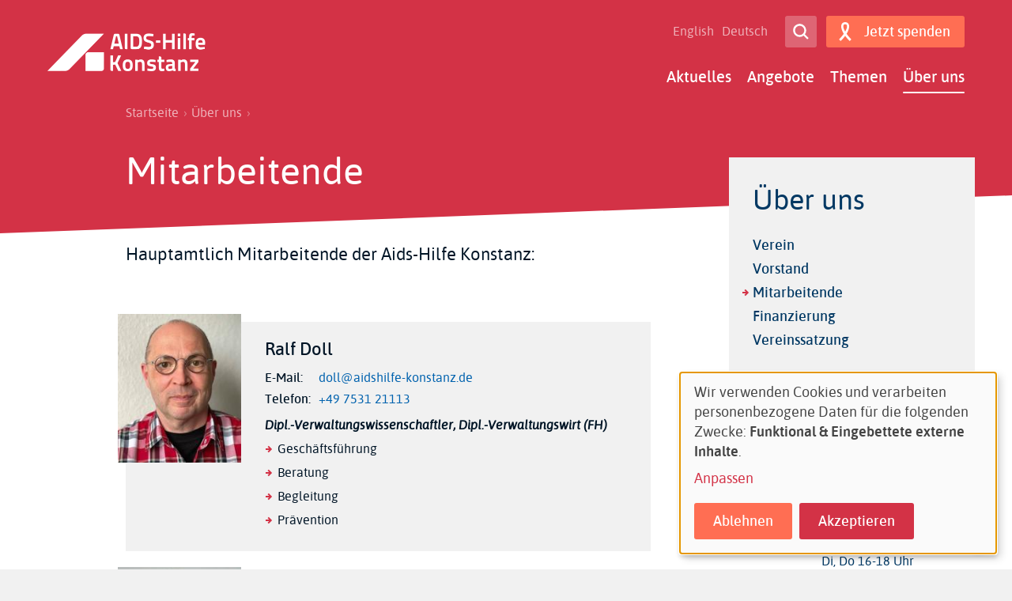

--- FILE ---
content_type: text/html; charset=UTF-8
request_url: https://www.aidshilfe-konstanz.de/de/mitarbeitende
body_size: 9963
content:
<!DOCTYPE html>
<html lang="de" dir="ltr" prefix="og: https://ogp.me/ns#" class="preload">
  <head>
    <meta charset="utf-8">
<meta name="description" content="Hauptamtlich Mitarbeitende der Aids-Hilfe Konstanz:">
<link rel="canonical" href="https://www.aidshilfe-konstanz.de/de/mitarbeitende">
<meta name="twitter:card" content="summary_large_image">
<meta name="twitter:title" content="Mitarbeitende">
<meta name="Generator" content="Drupal 11 (https://www.drupal.org)">
<meta name="MobileOptimized" content="width">
<meta name="HandheldFriendly" content="true">
<meta name="viewport" content="width=device-width, initial-scale=1.0">
<link rel="icon" href="/sites/www.aidshilfe-konstanz.de/files/favicon.ico" type="image/vnd.microsoft.icon">
<link rel="alternate" hreflang="en" href="https://www.aidshilfe-konstanz.de/en/employees">
<link rel="alternate" hreflang="de" href="https://www.aidshilfe-konstanz.de/de/mitarbeitende">

    <title>Mitarbeitende | Aids-Hilfe Konstanz e.V.</title>
    <link rel="stylesheet" media="all" href="/sites/www.aidshilfe-konstanz.de/files/css/css_m5kgCE8lk9NLTfryN_mUurut5FLdXXCJspGw4QmB_Wk.css?delta=0&amp;language=de&amp;theme=dah_lokal&amp;include=eJw9xjEOwCAIAMAP2fIkg0KtkUICLP6-SYcul-uLaaZ5xd7NaZrCv_Ny02SlQnhXsYUCQ6yhHJFbpo6yBN3gs8SO5AcaBr_CYiGg">
<link rel="stylesheet" media="all" href="/sites/www.aidshilfe-konstanz.de/files/css/css_4ZDJN7cEZXffq1TeDLRgtskxhupvfk_3IhbFhFs0lk8.css?delta=1&amp;language=de&amp;theme=dah_lokal&amp;include=eJw9xjEOwCAIAMAP2fIkg0KtkUICLP6-SYcul-uLaaZ5xd7NaZrCv_Ny02SlQnhXsYUCQ6yhHJFbpo6yBN3gs8SO5AcaBr_CYiGg">

    <script src="/libraries/klaro/dist/klaro-no-translations-no-css.js?t8wfbf" defer id="klaro-js"></script>

  </head>
  <body>
        <a href="#main-content" class="visuallyhidden-focusable">Direkt zum Inhalt</a>
    
      <div class="dialog-off-canvas-main-canvas" data-off-canvas-main-canvas>
    
<div class="site site--page js-site">
  <header class="site__header site-header js-site-header" role="banner">
  <div class="l-container">
    <div class="site-header__layout">
        <div class="site-header__branding">
         <a class="site-header__logo" href="/de" title="Startseite" rel="home">
    <img class="site-header__logo-img" src="/system/files/image/logo-konstanz_01.png" alt="Aids-Hilfe Konstanz e.V.">
  </a>
    
  </div>

      <div class="site-header__nav nav nopr">

        <button class="nav__menu-button site-header__button site-header__menu-button button button--secondary button--icon-left button--small button--important js-toggle" type="button" aria-label="Men&uuml;" title="Men&uuml;" aria-controls="site-menu" aria-pressed="false"><span aria-hidden="true"><svg role="img" class="button__icon button__icon--pressed"><title>Close menu</title><use xlink:href="/themes/custom/dah_lokal/build/svg-sprite/icons.svg#close"></use></svg><svg role="img" class="button__icon button__icon--unpressed"><title>Open menu</title><use xlink:href="/themes/custom/dah_lokal/build/svg-sprite/icons.svg#menu"></use></svg></span><span class="button__label">Men&uuml;</span></button>
        <div id="site-menu" class="site-header__nav-panel nav__panel">
          <div class="site-header__nav-panel-inner nav__panel-inner">
            <div class="site-header__nav-main nav__main">
                <div class="nav__main-menu js-nav-main js-nav-drilldown">
    <nav role="navigation" aria-labelledby="block-dah-lokal-main-menu-menu" id="block-dah-lokal-main-menu">
            
  <h2 class="visually-hidden" id="block-dah-lokal-main-menu-menu">Main navigation</h2>
  

         
                        <ul region="primary_menu">
                            
            <li>
            <a href="/de/news" data-drupal-link-system-path="news">Aktuelles</a>
                      </li>
                    
            <li class="has-children js-nav-has-children">
            <a href="/de/leben-mit-hiv/angebote" data-drupal-link-system-path="node/17">Angebote</a>
                                                <div class="nav__main-panel nav__main-panel--1 js-nav-drilldown-parent">
          <ul>
            <li class="drillup js-nav-drillup"><span>Zur&uuml;ck</span></li>
                                
            <li>
            <a href="/de/leben-mit-hiv/beratung" data-drupal-link-system-path="node/629">Beratung</a>
                      </li>
                    
            <li>
            <a href="/de/hiv-aids/hivsti-testangebote" data-drupal-link-system-path="node/649">HIV/STI-Testangebote</a>
                      </li>
                    
            <li>
            <a href="/de/bildungsangebote" data-drupal-link-system-path="node/705">Bildungsangebote</a>
                      </li>
                    
            <li>
            <a href="/de/leben-mit-hiv/begleitung" data-drupal-link-system-path="node/630">Begleitung</a>
                      </li>
                    
            <li>
            <a href="/de/leben-mit-hiv/selbsthilfe" data-drupal-link-system-path="node/639">Selbsthilfe</a>
                      </li>
              </ul>
            </div>
      
                      </li>
                    
            <li class="has-children js-nav-has-children">
            <a href="/de/themen" data-drupal-link-system-path="node/24">Themen</a>
                                                <div class="nav__main-panel nav__main-panel--1 js-nav-drilldown-parent">
          <ul>
            <li class="drillup js-nav-drillup"><span>Zur&uuml;ck</span></li>
                                
            <li>
            <a href="/de/thema/leben-mit-hiv" data-drupal-link-system-path="taxonomy/term/14">Leben mit HIV</a>
                      </li>
                    
            <li>
            <a href="/de/thema/hiv-aids" data-drupal-link-system-path="taxonomy/term/16">HIV / Aids</a>
                      </li>
                    
            <li>
            <a href="/de/thema/safer-sex" data-drupal-link-system-path="taxonomy/term/17">Safer sex</a>
                      </li>
                    
            <li>
            <a href="/de/thema/geschlechtskrankheiten" data-drupal-link-system-path="taxonomy/term/18">Geschlechtskrankheiten</a>
                      </li>
                    
            <li>
            <a href="/de/thema/safer-use" data-drupal-link-system-path="taxonomy/term/19">Safer Use</a>
                      </li>
                    
            <li>
            <a href="/de/thema/safer-sex-unfall-pep" data-drupal-link-system-path="taxonomy/term/20">Safer-Sex-Unfall / PEP</a>
                      </li>
                    
            <li>
            <a href="/de/thema/affenpocken" title="Thema Affenpocken" data-drupal-link-system-path="taxonomy/term/26">Affenpocken</a>
                      </li>
                    
            <li>
            <a href="/de/thema/chemsex" title="Thema Chemsex" data-drupal-link-system-path="taxonomy/term/27">Chemsex</a>
                      </li>
                    
            <li>
            <a href="/de/thema/corona" title="Thema Corona" data-drupal-link-system-path="taxonomy/term/28">Corona</a>
                      </li>
              </ul>
            </div>
      
                      </li>
                    
            <li class="has-children in-active-trail js-nav-has-children">
            <a href="/de/ueber-uns-0" data-drupal-link-system-path="node/1">&Uuml;ber uns</a>
                                                <div class="nav__main-panel nav__main-panel--1 js-nav-drilldown-parent">
          <ul>
            <li class="drillup js-nav-drillup"><span>Zur&uuml;ck</span></li>
                                
            <li>
            <a href="/de/verein" data-drupal-link-system-path="node/636">Verein</a>
                      </li>
                    
            <li>
            <a href="/de/vorstand-0" title="Vorstand" data-drupal-link-system-path="node/688">Vorstand</a>
                      </li>
                    
            <li class="in-active-trail">
            <a href="/de/mitarbeitende" title="Mitarbeitende" data-drupal-link-system-path="node/694" class="is-active" aria-current="page">Mitarbeitende</a>
                      </li>
                    
            <li>
            <a href="/de/finanzierung" title="Finanzierung" data-drupal-link-system-path="node/638">Finanzierung</a>
                      </li>
                    
            <li>
            <a href="/de/vereinssatzung" title="Vereinssatzung" data-drupal-link-system-path="node/169">Vereinssatzung</a>
                      </li>
              </ul>
            </div>
      
                      </li>
              </ul>
        

  
  </nav>

  </div>

            </div>
            <div class="site-header__nav-meta nav__meta">
              
<div class="language-switcher-language-url block block-language block-language-blocklanguage-interface" id="block-languageswitcher" role="navigation">
    <nav class="nav__lang"><ul region="secondary_menu"><li hreflang="en" data-drupal-link-system-path="node/694" class="en"><a href="/en/employees" class="language-link" hreflang="en" data-drupal-link-system-path="node/694">English</a></li><li hreflang="de" data-drupal-link-system-path="node/694" class="de is-active" aria-current="page"><a href="/de/mitarbeitende" class="language-link is-active" hreflang="de" data-drupal-link-system-path="node/694" aria-current="page">Deutsch</a></li></ul></nav>
</div>


            </div>
            <div class="site-header__actions nav__actions">
              

<div class="search-block-form site-search" data-drupal-selector="search-block-form" id="block-dah-lokal-search" role="search">
  <a href="/de/search/content" class="nav__search-button site-search__button button button--secondary button--small button--icon-only" title="Search"><span aria-hidden="true"><svg role="presentation" class="button__icon"><use xlink:href="/themes/custom/dah_lokal/build/svg-sprite/icons.svg#search"></use></svg></span><span class="button__label">Open Search</span></a>  
      <div class="site-search__label visuallyhidden">Search</div>
    
      <div class="site-search__form">
      <form region="header_actions" action="/de/search/content" method="get" id="search-block-form" accept-charset="UTF-8">
  
<div class="form-item form-item-keys form-item-type-search form-item-type-text form-item--no-label js-form-item js-form-type-search js-form-item-keys">
      <label for="edit-keys" class="visually-hidden">
    Suche
    </label>
        <input title="Die Begriffe eingeben, nach denen gesucht werden soll." placeholder="Suche" data-drupal-selector="edit-keys" type="search" id="edit-keys" name="keys" value="" size="15" maxlength="128" class="form-search">

        </div>
<div data-drupal-selector="edit-actions" class="form-actions js-form-wrapper form-wrapper" id="edit-actions"><input class="button button--small button--secondary js-form-submit form-submit" data-drupal-selector="edit-submit" type="submit" id="edit-submit" value="Suche">
</div>

</form>

    </div>
  </div>


                              <a href="/node/710" target="_blank" class="site-header__button site-header__donate-button button button--primary button--small button--icon-left" title="Jetzt spenden"><span aria-hidden="true"><svg role="presentation" class="button__icon"><use xlink:href="/themes/custom/dah_lokal/build/svg-sprite/icons.svg#donate"></use></svg></span><span class="button__label">Jetzt spenden</span></a>                          </div>
          </div>
        </div>
      </div>
    </div>
  </div>
</header>
  <main id="main-content" class="site__main main js-site-main" role="main">

      <div class="main__breadcrumb nopr">
    <div class="l-container">
      <div class="g-container">
        <div class="g-item-xl-7 g-push-xl-1 g-item-l-8 g-item-m-12 g-item-s-12 g-item-xs-12">
          <div id="block-dah-lokal-breadcrumbs" class="block block-system block-system-breadcrumb-block">
      
        
          <div class="block__content">
          <nav class="breadcrumb" role="navigation" aria-labelledby="system-breadcrumb">
    <h2 id="system-breadcrumb" class="visually-hidden">Pfadnavigation</h2>
    <ol>
                        <li class="breacrumb__link"><a href="/de">Startseite</a>
              </li>
                      <li class="breacrumb__link"><a href="/de/ueber-uns-0">&Uuml;ber uns</a>
              </li>
        </ol>
  </nav>

      </div>
      </div>

        </div>
      </div>
    </div>
  </div>


    <article class="main__regions">
        <div class="main__top">
    <div data-drupal-messages-fallback class="hidden"></div>
<header id="block-dah-lokal-page-title" class="main__header">
  
  
      <div class="l-container">
      <div class="g-container">
        <div class="g-item-xl-7 g-push-xl-1 g-item-l-8 g-item-m-12 g-item-s-12 g-item-xs-12">
          


  <h1 class="main__heading"><span>Mitarbeitende</span>
</h1>



        </div>
      </div>
    </div>
  </header>

  </div>

      <div class="l-container">
        <div class="g-container">
          <div class="g-item-xl-7 g-push-xl-1 g-item-l-8 g-item-m-12 g-item-s-12 g-item-xs-12">
              <div class="main__content">
    <div id="block-dah-lokal-content">
  
  
      <div class="full full--page">
  
  

  <div class="content full__content">
          
  <div class="field field--label-hidden field--type-text_with_summary field-body">
              <div class="field__content"><p>Hauptamtlich Mitarbeitende der Aids-Hilfe Konstanz:</p></div>
          </div>
  
  <div class="field field--label-hidden field--type-entity_reference field-team">
          <div class="field__fields">
              <div class="field__content"><article class="team">
  
  

      <div class="team__image">
      <figure class="media-image media-image--person">

    <div class="media-image__wrapper">
                          <picture>
                  <source srcset="/system/files/styles/dah_lokal_person_dah_lokal_xl_1x/private/image/Ralf%20Doll_11.jpg?h=a6a2621b&amp;itok=HqayTIMx 1x, /system/files/styles/dah_lokal_person_dah_lokal_xl_2x/private/image/Ralf%20Doll_11.jpg?h=a6a2621b&amp;itok=gqXu3dZu 2x" media="all and (min-width: 1200px)" type="image/jpeg" width="178" height="214"></source>
              <source srcset="/system/files/styles/dah_lokal_person_dah_lokal_l_1x/private/image/Ralf%20Doll_11.jpg?h=a6a2621b&amp;itok=QDVUGMd3 1x, /system/files/styles/dah_lokal_person_dah_lokal_l_2x/private/image/Ralf%20Doll_11.jpg?h=a6a2621b&amp;itok=U4ip4IyE 2x" media="all and (min-width: 980px) and (max-width: 1199px)" type="image/jpeg" width="168" height="202"></source>
              <source srcset="/system/files/styles/dah_lokal_person_dah_lokal_m_1x/private/image/Ralf%20Doll_11.jpg?h=a6a2621b&amp;itok=qHIgsNWd 1x, /system/files/styles/dah_lokal_person_dah_lokal_m_2x/private/image/Ralf%20Doll_11.jpg?h=a6a2621b&amp;itok=kqjfYaqP 2x" media="all and (min-width: 768px) and (max-width: 979px)" type="image/jpeg" width="212" height="254"></source>
              <source srcset="/system/files/styles/dah_lokal_person_dah_lokal_s_1x/private/image/Ralf%20Doll_11.jpg?h=a6a2621b&amp;itok=EFepa65J 1x, /system/files/styles/dah_lokal_person_dah_lokal_s_2x/private/image/Ralf%20Doll_11.jpg?h=a6a2621b&amp;itok=dFLn5QX6 2x" media="all and (min-width: 600px) and (max-width: 767px)" type="image/jpeg" width="164" height="197"></source>
              <source srcset="/system/files/styles/dah_lokal_person_dah_lokal_xs_1x/private/image/Ralf%20Doll_11.jpg?h=a6a2621b&amp;itok=GUGYfglO 1x, /system/files/styles/dah_lokal_person_dah_lokal_xs_2x/private/image/Ralf%20Doll_11.jpg?h=a6a2621b&amp;itok=em2MiEf1 2x" media="all and (min-width: 460px) and (max-width: 599px)" type="image/jpeg" width="120" height="144"></source>
              <source srcset="/system/files/styles/dah_lokal_person_dah_lokal_xxs_1x/private/image/Ralf%20Doll_11.jpg?h=a6a2621b&amp;itok=xdiv4qnd 1x, /system/files/styles/dah_lokal_person_dah_lokal_xxs_2x/private/image/Ralf%20Doll_11.jpg?h=a6a2621b&amp;itok=X5fFuvdH 2x" media="all and (max-width: 459px)" type="image/jpeg" width="120" height="144"></source>
                  <img loading="eager" class="media-image__img" width="120" height="144" src="/system/files/styles/dah_lokal_person_dah_lokal_xxs_1x/private/image/Ralf%20Doll_11.jpg?h=a6a2621b&amp;itok=xdiv4qnd" alt="Ralf Doll">

  </picture>


    
      </div>

    
  
</figure>

    </div>
  
  <div class="team__content">
    <h2 class="team__title">
      
      Ralf
      Doll
    </h2>
    <div class="team__data">
      
<div class="team__contact">
      
  <div class="field field--label-inline field--type-email field-email">
    <div class="field__label field__label--inline">E-Mail</div>
          <div class="field__fields">
              <div class="field__content"><a href="mailto:doll@aidshilfe-konstanz.de" target="_blank">doll@aidshilfe-konstanz.de</a></div>
              </div>
      </div>
  
  <div class="field field--label-inline field--type-telephone field-phone">
    <div class="field__label field__label--inline">Telefon</div>
          <div class="field__fields">
              <div class="field__content"><a href="tel:%2B49753121113" target="_blank">+49 7531 21113</a></div>
              </div>
      </div>

  </div>
              <div class="team__description block-content">
          <p><em>Dipl.-Verwaltungswissenschaftler, Dipl.-Verwaltungswirt (FH)</em></p>

<ul>
	<li>Gesch&auml;ftsf&uuml;hrung</li>
	<li>Beratung</li>
	<li>Begleitung</li>
	<li>Pr&auml;vention</li>
</ul>
        </div>
          </div>
  </div>

</article>
</div>
          <div class="field__content"><article class="team">
  
  

      <div class="team__image">
      <figure class="media-image media-image--person">

    <div class="media-image__wrapper">
                          <picture>
                  <source srcset="/system/files/styles/dah_lokal_person_dah_lokal_xl_1x/private/image/Bettina%20Fehrenbach.jpg?h=4fb31668&amp;itok=LKMrp2-b 1x, /system/files/styles/dah_lokal_person_dah_lokal_xl_2x/private/image/Bettina%20Fehrenbach.jpg?h=4fb31668&amp;itok=vKqw5OJf 2x" media="all and (min-width: 1200px)" type="image/jpeg" width="178" height="214"></source>
              <source srcset="/system/files/styles/dah_lokal_person_dah_lokal_l_1x/private/image/Bettina%20Fehrenbach.jpg?h=4fb31668&amp;itok=dFk274rZ 1x, /system/files/styles/dah_lokal_person_dah_lokal_l_2x/private/image/Bettina%20Fehrenbach.jpg?h=4fb31668&amp;itok=I3apkDd7 2x" media="all and (min-width: 980px) and (max-width: 1199px)" type="image/jpeg" width="168" height="202"></source>
              <source srcset="/system/files/styles/dah_lokal_person_dah_lokal_m_1x/private/image/Bettina%20Fehrenbach.jpg?h=4fb31668&amp;itok=dI1nAXrV 1x, /system/files/styles/dah_lokal_person_dah_lokal_m_2x/private/image/Bettina%20Fehrenbach.jpg?h=4fb31668&amp;itok=iz9D4W0t 2x" media="all and (min-width: 768px) and (max-width: 979px)" type="image/jpeg" width="212" height="254"></source>
              <source srcset="/system/files/styles/dah_lokal_person_dah_lokal_s_1x/private/image/Bettina%20Fehrenbach.jpg?h=4fb31668&amp;itok=AUFVfVnT 1x, /system/files/styles/dah_lokal_person_dah_lokal_s_2x/private/image/Bettina%20Fehrenbach.jpg?h=4fb31668&amp;itok=7xVl2TDv 2x" media="all and (min-width: 600px) and (max-width: 767px)" type="image/jpeg" width="164" height="197"></source>
              <source srcset="/system/files/styles/dah_lokal_person_dah_lokal_xs_1x/private/image/Bettina%20Fehrenbach.jpg?h=4fb31668&amp;itok=BvplzUw9 1x, /system/files/styles/dah_lokal_person_dah_lokal_xs_2x/private/image/Bettina%20Fehrenbach.jpg?h=4fb31668&amp;itok=wD157iNo 2x" media="all and (min-width: 460px) and (max-width: 599px)" type="image/jpeg" width="120" height="144"></source>
              <source srcset="/system/files/styles/dah_lokal_person_dah_lokal_xxs_1x/private/image/Bettina%20Fehrenbach.jpg?h=4fb31668&amp;itok=PMRQs55g 1x, /system/files/styles/dah_lokal_person_dah_lokal_xxs_2x/private/image/Bettina%20Fehrenbach.jpg?h=4fb31668&amp;itok=gsLaB1Yx 2x" media="all and (max-width: 459px)" type="image/jpeg" width="120" height="144"></source>
                  <img loading="eager" class="media-image__img" width="120" height="144" src="/system/files/styles/dah_lokal_person_dah_lokal_xxs_1x/private/image/Bettina%20Fehrenbach.jpg?h=4fb31668&amp;itok=PMRQs55g" alt="Bettina Fehrenbach">

  </picture>


    
      </div>

    
  
</figure>

    </div>
  
  <div class="team__content">
    <h2 class="team__title">
      
      Bettina
      Fehrenbach
    </h2>
    <div class="team__data">
      
<div class="team__contact">
      
  <div class="field field--label-inline field--type-email field-email">
    <div class="field__label field__label--inline">E-Mail</div>
          <div class="field__fields">
              <div class="field__content"><a href="mailto:fehrenbach@aidshilfe-konstanz.de" target="_blank">fehrenbach@aidshilfe-konstanz.de</a></div>
              </div>
      </div>
  
  <div class="field field--label-inline field--type-telephone field-phone">
    <div class="field__label field__label--inline">Telefon</div>
          <div class="field__fields">
              <div class="field__content"><a href="tel:%2B49753121113" target="_blank">+49 7531 21113</a></div>
              </div>
      </div>

  </div>
              <div class="team__description block-content">
          <p><em>P&auml;dagogin</em></p>

<ul>
	<li>Beratung</li>
	<li>Begleitung</li>
	<li>Pr&auml;vention</li>
</ul>
        </div>
          </div>
  </div>

</article>
</div>
          <div class="field__content"><article class="team">
  
  

      <div class="team__image">
      <figure class="media-image media-image--person">

    <div class="media-image__wrapper">
                          <picture>
                  <source srcset="/system/files/styles/dah_lokal_person_dah_lokal_xl_1x/private/image/Efkes_Antje.jpeg?h=3a93805d&amp;itok=5_kkP3GJ 1x, /system/files/styles/dah_lokal_person_dah_lokal_xl_2x/private/image/Efkes_Antje.jpeg?h=3a93805d&amp;itok=7nhJYxJI 2x" media="all and (min-width: 1200px)" type="image/jpeg" width="178" height="214"></source>
              <source srcset="/system/files/styles/dah_lokal_person_dah_lokal_l_1x/private/image/Efkes_Antje.jpeg?h=3a93805d&amp;itok=gNdynOUY 1x, /system/files/styles/dah_lokal_person_dah_lokal_l_2x/private/image/Efkes_Antje.jpeg?h=3a93805d&amp;itok=67907hUA 2x" media="all and (min-width: 980px) and (max-width: 1199px)" type="image/jpeg" width="168" height="202"></source>
              <source srcset="/system/files/styles/dah_lokal_person_dah_lokal_m_1x/private/image/Efkes_Antje.jpeg?h=3a93805d&amp;itok=7kEjOfHZ 1x, /system/files/styles/dah_lokal_person_dah_lokal_m_2x/private/image/Efkes_Antje.jpeg?h=3a93805d&amp;itok=hL-_seBt 2x" media="all and (min-width: 768px) and (max-width: 979px)" type="image/jpeg" width="212" height="254"></source>
              <source srcset="/system/files/styles/dah_lokal_person_dah_lokal_s_1x/private/image/Efkes_Antje.jpeg?h=3a93805d&amp;itok=sg_hBfsN 1x, /system/files/styles/dah_lokal_person_dah_lokal_s_2x/private/image/Efkes_Antje.jpeg?h=3a93805d&amp;itok=yvJuQQVG 2x" media="all and (min-width: 600px) and (max-width: 767px)" type="image/jpeg" width="164" height="197"></source>
              <source srcset="/system/files/styles/dah_lokal_person_dah_lokal_xs_1x/private/image/Efkes_Antje.jpeg?h=3a93805d&amp;itok=5sn9aBp7 1x, /system/files/styles/dah_lokal_person_dah_lokal_xs_2x/private/image/Efkes_Antje.jpeg?h=3a93805d&amp;itok=PhHXvugI 2x" media="all and (min-width: 460px) and (max-width: 599px)" type="image/jpeg" width="120" height="144"></source>
              <source srcset="/system/files/styles/dah_lokal_person_dah_lokal_xxs_1x/private/image/Efkes_Antje.jpeg?h=3a93805d&amp;itok=Wpr2DaED 1x, /system/files/styles/dah_lokal_person_dah_lokal_xxs_2x/private/image/Efkes_Antje.jpeg?h=3a93805d&amp;itok=vKKpmMkD 2x" media="all and (max-width: 459px)" type="image/jpeg" width="120" height="144"></source>
                  <img loading="eager" class="media-image__img" width="120" height="144" src="/system/files/styles/dah_lokal_person_dah_lokal_xxs_1x/private/image/Efkes_Antje.jpeg?h=3a93805d&amp;itok=Wpr2DaED" alt="Antje Efkes">

  </picture>


    
      </div>

    
  
</figure>

    </div>
  
  <div class="team__content">
    <h2 class="team__title">
      
      Antje
      Efkes
    </h2>
    <div class="team__data">
      
<div class="team__contact">
      
  <div class="field field--label-inline field--type-email field-email">
    <div class="field__label field__label--inline">E-Mail</div>
          <div class="field__fields">
              <div class="field__content"><a href="mailto:efkes@aidshilfe-konstanz.de" target="_blank">efkes@aidshilfe-konstanz.de</a></div>
              </div>
      </div>
  
  <div class="field field--label-inline field--type-telephone field-phone">
    <div class="field__label field__label--inline">Telefon</div>
          <div class="field__fields">
              <div class="field__content"><a href="tel:%2B49753121113" target="_blank">+49 7531 21113</a></div>
              </div>
      </div>

  </div>
              <div class="team__description block-content">
          <p><em>Dipl.-Germanistin, Journalistin</em></p><ul><li>Social Media Management</li><li>HIV/STI-Pr&auml;vention mit und f&uuml;r Jugendliche und junge Erwachsene</li><li>Aus- und Fortbildung von Multiplikator*innen und Personengruppen im beruflichen oder privaten Kontext</li></ul>
        </div>
          </div>
  </div>

</article>
</div>
              </div>
      </div>

  </div>
</div>

  </div>
<div id="block-page-tools" class="block block-w21-page-tools block-page-tools">
      
        
          <div class="block__content">
          <div class="page-tools" role="menu">
    <ul><li class="page-tools__print"><a href="" onclick="window.print(); return false;" class="print" title="Print this page" role="menuitem">Drucken</a></li><li class="page-tools__share"><h3>Teilen auf</h3><ul class="social-share"><li class="social-share__service social-share__service--facebook facebook"><a href="https://www.facebook.com/sharer/sharer.php?u=https%3A//www.aidshilfe-konstanz.de/de/mitarbeitende" target="_blank" rel="nofollow" title="Teilen auf Facebook">Facebook</a></li><li class="social-share__service social-share__service--twitter twitter"><a href="https://twitter.com/intent/tweet?text=Mitarbeitende&amp;url=https%3A//www.aidshilfe-konstanz.de/de/mitarbeitende" target="_blank" rel="nofollow" title="Teilen auf Twitter">Twitter</a></li></ul></li></ul>
  </div>

      </div>
      </div>

  </div>

          </div>
          <div class="g-item-xl-3 g-push-xl-1 g-item-l-4 g-item-m-12 g-item-s-12 g-item-xs-12">
              <div class="main__sidebar sidebar nopr">
    <nav role="navigation" aria-labelledby="block-sidebar-menu-menu" id="block-sidebar-menu" class="sidebar__menu nav-sidebar">
            
  <h2 id="block-sidebar-menu-menu" class="nav-sidebar__heading"><a href="/de/ueber-uns-0" data-drupal-link-system-path="node/1">&Uuml;ber uns</a></h2>
  

         
                        <ul region="sidebar">
                    
        <li>
          <a href="/de/verein" data-drupal-link-system-path="node/636">Verein</a>
                  </li>
              
        <li>
          <a href="/de/vorstand-0" title="Vorstand" data-drupal-link-system-path="node/688">Vorstand</a>
                  </li>
              
        <li class="in-active-trail">
          <a href="/de/mitarbeitende" title="Mitarbeitende" data-drupal-link-system-path="node/694" class="is-active" aria-current="page">Mitarbeitende</a>
                  </li>
              
        <li>
          <a href="/de/finanzierung" title="Finanzierung" data-drupal-link-system-path="node/638">Finanzierung</a>
                  </li>
              
        <li>
          <a href="/de/vereinssatzung" title="Vereinssatzung" data-drupal-link-system-path="node/169">Vereinssatzung</a>
                  </li>
          </ul>
  

  
  </nav>
<div id="block-counseling" class="counseling block block-block-content0d900f64-f4d1-4224-814e-20fadc736ec4">
      
          <h2 class="block__heading">Noch Fragen?</h2>
        
      <div class="block__content">
          <div class="counseling__service">
        <div class="counseling__service-icon">
          <div class="counseling__service-icon-placeholder">
                        <svg role="presentation"><use xlink:href="/themes/custom/dah_lokal/build/svg-sprite/icons.svg#service-telephone"></use></svg>
  
          </div>
        </div>
        <div class="counseling__service-content">
          <h3><a data-entity-substitution="canonical" data-entity-type="node" data-entity-uuid="f61b1290-f1a3-4863-88e6-33ce52d5e4fd" href="/de/leben-mit-hiv/telefonische-beratung" title="Telefonische Beratung">Telefonische Beratung</a></h3>

<p><strong>Tel. 07531 21113</strong></p>

<p>Mo, Di, Do, Fr 10-12 Uhr + Di, Do 16-18 Uhr</p>
        </div>
      </div>
          <div class="counseling__service">
        <div class="counseling__service-icon">
          <div class="counseling__service-icon-placeholder">
                        <svg role="presentation"><use xlink:href="/themes/custom/dah_lokal/build/svg-sprite/icons.svg#service-telephone"></use></svg>
  
          </div>
        </div>
        <div class="counseling__service-content">
          <h3><a href="https://aidshilfe-beratung.de/beratung/telefonische-beratung.html" target="_blank">Bundesweite Telefonberatung</a></h3>

<p><strong>Tel. 0180 33 19411</strong></p>

<p>Mo-Fr 9-21 Uhr + Sa, So 12-14 Uhr</p>
        </div>
      </div>
          <div class="counseling__service">
        <div class="counseling__service-icon">
          <div class="counseling__service-icon-placeholder">
                        <svg role="presentation"><use xlink:href="/themes/custom/dah_lokal/build/svg-sprite/icons.svg#service-online"></use></svg>
  
          </div>
        </div>
        <div class="counseling__service-content">
          <h3><a href="https://aidshilfe-beratung.de/" target="_blank">Bundesweite Online-Beratung</a></h3>

<p>Sicher, anonym und datengesch&uuml;tzt per <strong>E-Mail</strong> oder im <strong>Chat</strong>.</p>
        </div>
      </div>
          <div class="counseling__service">
        <div class="counseling__service-icon">
          <div class="counseling__service-icon-placeholder">
                        <svg role="presentation"><use xlink:href="/themes/custom/dah_lokal/build/svg-sprite/icons.svg#service-kompass"></use></svg>
  
          </div>
        </div>
        <div class="counseling__service-content">
          <h3><a href="http://www.kompass.hiv/" target="_blank">Adresse gesucht?</a></h3>

<p>Mit dem <a href="http://www.kompass.hiv/" target="_blank">HIV-Kompass der Deutschen Aidshilfe</a> finden Sie alle Einrichtungen in Ihrer N&auml;he.</p>
        </div>
      </div>
      </div>
  </div>
<div id="block-materials" class="block block-w21-dah-lokal-custom block-materials">
      
        
          <div class="block__content">
        <div class="cover-teaser">
      <div class="cover-teaser__images">
              <div class="cover-teaser__image">
          <img src="/modules/custom/w21_dah_lokal_custom/images/material-cover1.png" alt="Example cover of materials">
        </div>
              <div class="cover-teaser__image">
          <img src="/modules/custom/w21_dah_lokal_custom/images/material-cover2.png" alt="Example cover of materials">
        </div>
              <div class="cover-teaser__image">
          <img src="/modules/custom/w21_dah_lokal_custom/images/material-cover3.png" alt="Example cover of materials">
        </div>
              <div class="cover-teaser__image">
          <img src="/modules/custom/w21_dah_lokal_custom/images/material-cover4.png" alt="Example cover of materials">
        </div>
          </div>
  
  <div class="cover-teaser__content">
    <p>Kostenlose Brosch&uuml;ren und Materialien erhalten Sie in der <a target="_blank" href="https://www.aidshilfe.de/shop"><strong>Infothek auf aidshilfe.de</strong></a></p>
  </div>
</div>

      </div>
      </div>

  </div>

          </div>
        </div>
      </div>
    </article>

  </main>
  <footer class="site__footer site-footer js-site-footer" role="contentinfo">
    <div class="site-footer__blocks">
    <div class="l-container">
      <div class="site-footer__blocks-inner">
        <div id="block-site-contact" class="block block-w21-dah-lokal-custom block-site-contact">
      
          <h2 class="block__heading">Kontakt</h2>
        
          <div class="block__content">
        <p class="address" translate="no">
        Aids-Hilfe Konstanz e.V. <br>
        M&uuml;nzgasse 29 <br>
            78462 Konstanz  <br>
    
</p>
<a href="tel:49753121113" class="icon-phone" target="_blank">+ 49 7531 21113</a><a href="mailto:mail@aidshilfe-konstanz.de" class="icon-mail" target="_blank">mail@aidshilfe-konstanz.de</a>
      </div>
      </div>
<div id="block-footer-opening-hours" class="block block-block-content block-block-content99d372ea-56f9-46fc-be5f-224d5a3f87fc">
    <div class="block__wrapper">    
          <h2 class="block__heading">&Ouml;ffnungszeiten</h2>
        
      <div class="block__content block-content">
      
  <div class="field field--label-hidden field--type-text_with_summary field-body">
              <div class="field__content"><table><tbody><tr><td><strong>Telefonzeiten</strong></td><td>&nbsp;</td></tr><tr><td><em>B&uuml;ro Konstanz</em></td><td>&nbsp;</td></tr><tr><td>Mo, Di, Do, Fr</td><td>10-12 Uhr</td></tr><tr><td>Di, Do</td><td>16-18 Uhr</td></tr><tr><td><em>B&uuml;ro Singen</em></td><td>&nbsp;</td></tr><tr><td>Mi</td><td>11-13 Uhr</td></tr><tr><td>&nbsp;</td><td>&nbsp;</td></tr><tr><td colspan="2"><strong>Beratungszeiten ohne Termin</strong></td></tr><tr><td><em>B&uuml;ro Konstanz</em></td><td>&nbsp;</td></tr><tr><td>Di, Do</td><td>10-12 Uhr</td></tr><tr><td><em>B&uuml;ro Singen</em></td><td>&nbsp;</td></tr><tr><td>Mi</td><td>11-13 Uhr</td></tr></tbody></table><p><em>Gerne beraten wir Sie auch au&szlig;erhalb unserer offenen Sprechzeiten. F&uuml;r einen pers&ouml;nlichen Besuch in unseren Beratungsstellen in Konstanz oder Singen au&szlig;erhalb der genannten "Beratungszeiten ohne Termin" vereinbaren Sie bitte vorab einen Termin unter der Telefonnummer 07531/21113.</em></p></div>
          </div>

  </div>
  </div>
</div>
<div id="block-block-associations" class="block block-block-content block-block-content33f3c397-f5b6-46ea-b97c-867d930732fa">
      
          <h2 class="block__heading">Unsere Verb&auml;nde</h2>
        
          <div class="block__content">
          
  <div class="field field--label-visually_hidden field--type-entity_reference field-image">
    <div class="field__label visuallyhidden">Logos</div>
          <div class="field__fields">
              <div class="field__content"><figure class="media-image media-image--logo-footer">

    <div class="media-image__wrapper">
                        <a href="https://www.aidshilfe.de/">  <picture>
                  <source srcset="/system/files/styles/dah_lokal_logo_footer_dah_lokal_xl_1x/private/image/DAH_Logo_Vector_RGB_neu.png?itok=sUQa8TpQ 1x, /system/files/styles/dah_lokal_logo_footer_dah_lokal_xl_2x/private/image/DAH_Logo_Vector_RGB_neu.png?itok=GkAuYZQ7 2x" media="all and (min-width: 1200px)" type="image/png" width="200" height="49"></source>
              <source srcset="/system/files/styles/dah_lokal_logo_footer_dah_lokal_l_1x/private/image/DAH_Logo_Vector_RGB_neu.png?itok=W5zFercU 1x, /system/files/styles/dah_lokal_logo_footer_dah_lokal_l_2x/private/image/DAH_Logo_Vector_RGB_neu.png?itok=NdJylWFl 2x" media="all and (min-width: 980px) and (max-width: 1199px)" type="image/png" width="200" height="49"></source>
              <source srcset="/system/files/styles/dah_lokal_logo_footer_dah_lokal_m_1x/private/image/DAH_Logo_Vector_RGB_neu.png?itok=3VFHOO1r 1x, /system/files/styles/dah_lokal_logo_footer_dah_lokal_m_2x/private/image/DAH_Logo_Vector_RGB_neu.png?itok=P6Uw-eyH 2x" media="all and (min-width: 768px) and (max-width: 979px)" type="image/png" width="200" height="49"></source>
              <source srcset="/system/files/styles/dah_lokal_logo_footer_dah_lokal_s_1x/private/image/DAH_Logo_Vector_RGB_neu.png?itok=V9A11jht 1x, /system/files/styles/dah_lokal_logo_footer_dah_lokal_s_2x/private/image/DAH_Logo_Vector_RGB_neu.png?itok=402cxrCN 2x" media="all and (min-width: 600px) and (max-width: 767px)" type="image/png" width="200" height="49"></source>
              <source srcset="/system/files/styles/dah_lokal_logo_footer_dah_lokal_xs_1x/private/image/DAH_Logo_Vector_RGB_neu.png?itok=P7_g7xJN 1x, /system/files/styles/dah_lokal_logo_footer_dah_lokal_xs_2x/private/image/DAH_Logo_Vector_RGB_neu.png?itok=HFvNJt4k 2x" media="all and (min-width: 460px) and (max-width: 599px)" type="image/png" width="200" height="49"></source>
              <source srcset="/system/files/styles/dah_lokal_logo_footer_dah_lokal_xxs_1x/private/image/DAH_Logo_Vector_RGB_neu.png?itok=WDSVTjZ9 1x, /system/files/styles/dah_lokal_logo_footer_dah_lokal_xxs_2x/private/image/DAH_Logo_Vector_RGB_neu.png?itok=RBqzxjqx 2x" media="all and (max-width: 459px)" type="image/png" width="200" height="49"></source>
                  <img loading="eager" class="media-image__img" width="200" height="49" src="/system/files/styles/dah_lokal_logo_footer_dah_lokal_xxs_1x/private/image/DAH_Logo_Vector_RGB_neu.png?itok=WDSVTjZ9" alt="Logo der Deutschen Aidshilfe" title="Deutsche Aidshilfe">

  </picture>
</a>

    
      </div>

    
  
</figure>
</div>
          <div class="field__content"><figure class="media-image media-image--logo-footer">

    <div class="media-image__wrapper">
                        <a href="https://www.aidshilfe-bw.de/">  <picture>
                  <source srcset="/system/files/styles/dah_lokal_logo_footer_dah_lokal_xl_1x/private/image/Logo%20AH%20BW.jpg?itok=1kxzUOO0 1x, /system/files/styles/dah_lokal_logo_footer_dah_lokal_xl_2x/private/image/Logo%20AH%20BW.jpg?itok=EkM4eTvY 2x" media="all and (min-width: 1200px)" type="image/jpeg" width="200" height="60"></source>
              <source srcset="/system/files/styles/dah_lokal_logo_footer_dah_lokal_l_1x/private/image/Logo%20AH%20BW.jpg?itok=1iyuJ_PS 1x, /system/files/styles/dah_lokal_logo_footer_dah_lokal_l_2x/private/image/Logo%20AH%20BW.jpg?itok=uEwzNbsf 2x" media="all and (min-width: 980px) and (max-width: 1199px)" type="image/jpeg" width="200" height="60"></source>
              <source srcset="/system/files/styles/dah_lokal_logo_footer_dah_lokal_m_1x/private/image/Logo%20AH%20BW.jpg?itok=MIl68pjn 1x, /system/files/styles/dah_lokal_logo_footer_dah_lokal_m_2x/private/image/Logo%20AH%20BW.jpg?itok=r3XtZT5u 2x" media="all and (min-width: 768px) and (max-width: 979px)" type="image/jpeg" width="200" height="60"></source>
              <source srcset="/system/files/styles/dah_lokal_logo_footer_dah_lokal_s_1x/private/image/Logo%20AH%20BW.jpg?itok=8fp0NNep 1x, /system/files/styles/dah_lokal_logo_footer_dah_lokal_s_2x/private/image/Logo%20AH%20BW.jpg?itok=qB4ixhNV 2x" media="all and (min-width: 600px) and (max-width: 767px)" type="image/jpeg" width="200" height="60"></source>
              <source srcset="/system/files/styles/dah_lokal_logo_footer_dah_lokal_xs_1x/private/image/Logo%20AH%20BW.jpg?itok=pj_mW5pY 1x, /system/files/styles/dah_lokal_logo_footer_dah_lokal_xs_2x/private/image/Logo%20AH%20BW.jpg?itok=0SHTIjKr 2x" media="all and (min-width: 460px) and (max-width: 599px)" type="image/jpeg" width="200" height="60"></source>
              <source srcset="/system/files/styles/dah_lokal_logo_footer_dah_lokal_xxs_1x/private/image/Logo%20AH%20BW.jpg?itok=hkKDiiUC 1x, /system/files/styles/dah_lokal_logo_footer_dah_lokal_xxs_2x/private/image/Logo%20AH%20BW.jpg?itok=if1VogYg 2x" media="all and (max-width: 459px)" type="image/jpeg" width="200" height="60"></source>
                  <img loading="eager" class="media-image__img" width="200" height="60" src="/system/files/styles/dah_lokal_logo_footer_dah_lokal_xxs_1x/private/image/Logo%20AH%20BW.jpg?itok=hkKDiiUC" alt="Logo Aidshilfe Baden-W&uuml;rttemberg">

  </picture>
</a>

    
      </div>

    
  
</figure>
</div>
          <div class="field__content"><figure class="media-image media-image--logo-footer">

    <div class="media-image__wrapper">
                        <a href="https://www.paritaet-bw.de/">  <picture>
                  <source srcset="/system/files/styles/dah_lokal_logo_footer_dah_lokal_xl_1x/private/image/logo-pari.png?itok=ngMc_xL4 1x, /system/files/styles/dah_lokal_logo_footer_dah_lokal_xl_2x/private/image/logo-pari.png?itok=qpqZO1yT 2x" media="all and (min-width: 1200px)" type="image/png" width="200" height="40"></source>
              <source srcset="/system/files/styles/dah_lokal_logo_footer_dah_lokal_l_1x/private/image/logo-pari.png?itok=7ndqKkBw 1x, /system/files/styles/dah_lokal_logo_footer_dah_lokal_l_2x/private/image/logo-pari.png?itok=9SttItLr 2x" media="all and (min-width: 980px) and (max-width: 1199px)" type="image/png" width="200" height="40"></source>
              <source srcset="/system/files/styles/dah_lokal_logo_footer_dah_lokal_m_1x/private/image/logo-pari.png?itok=Lf12j1L9 1x, /system/files/styles/dah_lokal_logo_footer_dah_lokal_m_2x/private/image/logo-pari.png?itok=DoaE9Up4 2x" media="all and (min-width: 768px) and (max-width: 979px)" type="image/png" width="200" height="40"></source>
              <source srcset="/system/files/styles/dah_lokal_logo_footer_dah_lokal_s_1x/private/image/logo-pari.png?itok=VwnlmBrn 1x, /system/files/styles/dah_lokal_logo_footer_dah_lokal_s_2x/private/image/logo-pari.png?itok=7KGSnVc8 2x" media="all and (min-width: 600px) and (max-width: 767px)" type="image/png" width="200" height="40"></source>
              <source srcset="/system/files/styles/dah_lokal_logo_footer_dah_lokal_xs_1x/private/image/logo-pari.png?itok=CuOBGF8w 1x, /system/files/styles/dah_lokal_logo_footer_dah_lokal_xs_2x/private/image/logo-pari.png?itok=7j6gzA40 2x" media="all and (min-width: 460px) and (max-width: 599px)" type="image/png" width="200" height="40"></source>
              <source srcset="/system/files/styles/dah_lokal_logo_footer_dah_lokal_xxs_1x/private/image/logo-pari.png?itok=PCWUGtqE 1x, /system/files/styles/dah_lokal_logo_footer_dah_lokal_xxs_2x/private/image/logo-pari.png?itok=FyTcUDVD 2x" media="all and (max-width: 459px)" type="image/png" width="200" height="40"></source>
                  <img loading="eager" class="media-image__img" width="200" height="40" src="/system/files/styles/dah_lokal_logo_footer_dah_lokal_xxs_1x/private/image/logo-pari.png?itok=PCWUGtqE" alt="Logo Der Parit&auml;tische" title="Der Parit&auml;tische">

  </picture>
</a>

    
      </div>

    
  
</figure>
</div>
          <div class="field__content"><figure class="media-image media-image--logo-footer">

    <div class="media-image__wrapper">
                        <a href="https://www.aids-kampagne.de/">  <picture>
                  <source srcset="/system/files/styles/dah_lokal_logo_footer_dah_lokal_xl_1x/private/image/AgA_Logo.png?itok=asMl8jZI 1x, /system/files/styles/dah_lokal_logo_footer_dah_lokal_xl_2x/private/image/AgA_Logo.png?itok=4ciBn95B 2x" media="all and (min-width: 1200px)" type="image/png" width="200" height="63"></source>
              <source srcset="/system/files/styles/dah_lokal_logo_footer_dah_lokal_l_1x/private/image/AgA_Logo.png?itok=Ltr1M81T 1x, /system/files/styles/dah_lokal_logo_footer_dah_lokal_l_2x/private/image/AgA_Logo.png?itok=oOk0P64v 2x" media="all and (min-width: 980px) and (max-width: 1199px)" type="image/png" width="200" height="63"></source>
              <source srcset="/system/files/styles/dah_lokal_logo_footer_dah_lokal_m_1x/private/image/AgA_Logo.png?itok=6Nfdopy6 1x, /system/files/styles/dah_lokal_logo_footer_dah_lokal_m_2x/private/image/AgA_Logo.png?itok=BgnmyILU 2x" media="all and (min-width: 768px) and (max-width: 979px)" type="image/png" width="200" height="63"></source>
              <source srcset="/system/files/styles/dah_lokal_logo_footer_dah_lokal_s_1x/private/image/AgA_Logo.png?itok=LEWjTCfb 1x, /system/files/styles/dah_lokal_logo_footer_dah_lokal_s_2x/private/image/AgA_Logo.png?itok=x0nVjfJl 2x" media="all and (min-width: 600px) and (max-width: 767px)" type="image/png" width="200" height="63"></source>
              <source srcset="/system/files/styles/dah_lokal_logo_footer_dah_lokal_xs_1x/private/image/AgA_Logo.png?itok=04xY_hDu 1x, /system/files/styles/dah_lokal_logo_footer_dah_lokal_xs_2x/private/image/AgA_Logo.png?itok=vfEejMev 2x" media="all and (min-width: 460px) and (max-width: 599px)" type="image/png" width="200" height="63"></source>
              <source srcset="/system/files/styles/dah_lokal_logo_footer_dah_lokal_xxs_1x/private/image/AgA_Logo.png?itok=PEwzVlpY 1x, /system/files/styles/dah_lokal_logo_footer_dah_lokal_xxs_2x/private/image/AgA_Logo.png?itok=-GHf7lfi 2x" media="all and (max-width: 459px)" type="image/png" width="200" height="63"></source>
                  <img loading="eager" class="media-image__img" width="200" height="63" src="/system/files/styles/dah_lokal_logo_footer_dah_lokal_xxs_1x/private/image/AgA_Logo.png?itok=PEwzVlpY" alt="Aktionsb&uuml;ndnis gegen Aids">

  </picture>
</a>

    
      </div>

    
  
</figure>
</div>
              </div>
      </div>

      </div>
      </div>

      </div>
    </div>
  </div>

    <div class="site-footer__nav nopr">
    <div class="l-container">
      <div class="site-footer__nav-inner">
        <nav role="navigation" aria-labelledby="block-dah-lokal-footer-menu" id="block-dah-lokal-footer">
            
  <h2 class="visually-hidden" id="block-dah-lokal-footer-menu">Footer menu</h2>
  

        
              <ul region="footer">
              <li>
        <a href="/de/datenschutzinformationen" data-drupal-link-system-path="node/15">Datenschutz</a>
              </li>
          <li>
        <a href="/de/impressum" data-drupal-link-system-path="node/16">Impressum</a>
              </li>
          <li>
        <a href="/de/kontakt" data-drupal-link-system-path="node/14">Kontakt</a>
              </li>
        </ul>
  


  </nav>

      </div>
    </div>
  </div>

</footer>
</div>

  </div>

    
    <script type="application/json" data-drupal-selector="drupal-settings-json">{"path":{"baseUrl":"\/","pathPrefix":"de\/","currentPath":"node\/694","currentPathIsAdmin":false,"isFront":false,"currentLanguage":"de"},"pluralDelimiter":"\u0003","suppressDeprecationErrors":true,"klaro":{"config":{"elementId":"klaro","storageMethod":"cookie","cookieName":"klaro","cookieExpiresAfterDays":1,"cookieDomain":"","groupByPurpose":false,"acceptAll":false,"hideDeclineAll":false,"hideLearnMore":false,"learnMoreAsButton":false,"additionalClass":" hide-consent-dialog-title klaro-theme-dah_lokal","disablePoweredBy":false,"htmlTexts":false,"autoFocus":true,"privacyPolicy":"\/de\/datenschutzinformationen","lang":"de","services":[{"name":"klaro","default":true,"title":"Consent Manager","description":"Klaro! Cookie \u0026 Consent  speichert Ihren Einwilligungsstatus im Browser.","purposes":["cms"],"callbackCode":"","cookies":[["klaro","",""]],"required":true,"optOut":false,"onlyOnce":false,"contextualConsentOnly":false,"contextualConsentText":"","wrapperIdentifier":[],"translations":{"de":{"title":"Consent Manager"}}},{"name":"cms","default":true,"title":"Funktional","description":"Speichern von Daten (z.B. Cookie f\u00fcr die Benutzersitzung) in Ihrem Browser (erforderlich f\u00fcr die Nutzung dieser Website).","purposes":["cms"],"callbackCode":"","cookies":[["^[SESS|SSESS]","",""]],"required":true,"optOut":false,"onlyOnce":false,"contextualConsentOnly":false,"contextualConsentText":"","wrapperIdentifier":[],"translations":{"de":{"title":"Funktional"}}},{"name":"vimeo","default":false,"title":"Vimeo","description":"Vimeo ist eine Videoplattform von Vimeo, LLC (USA).","purposes":["external_content"],"callbackCode":"","cookies":[],"required":false,"optOut":false,"onlyOnce":false,"contextualConsentOnly":false,"contextualConsentText":"","wrapperIdentifier":[],"translations":{"de":{"title":"Vimeo"}}},{"name":"youtube","default":false,"title":"YouTube","description":"YouTube ist eine Online-Videoplattform, die zu Google geh\u00f6rt.","purposes":["external_content"],"callbackCode":"","cookies":[],"required":false,"optOut":false,"onlyOnce":false,"contextualConsentOnly":false,"contextualConsentText":"","wrapperIdentifier":[],"translations":{"de":{"title":"YouTube"}}}],"translations":{"de":{"consentModal":{"title":"Verwendung von personenbezogenen Daten und Cookies","description":"Bitte die Dienste und Anwendungen von Drittanbietern ausw\u00e4hlen, die Sie nutzen m\u00f6chten.\n","privacyPolicy":{"name":"Datenschutzhinweise","text":"F\u00fcr weitere Informationen bitte unsere {privacyPolicy} lesen.\n"}},"consentNotice":{"title":"Verwendung von personenbezogenen Daten und Cookies","changeDescription":"Es gab \u00c4nderungen seit dem letzten Besuch und die Einwilligungen m\u00fcssen aktualisiert werden.","description":"Wir verwenden Cookies und verarbeiten personenbezogene Daten f\u00fcr die folgenden Zwecke: {purposes}.\n","learnMore":"Anpassen","privacyPolicy":{"name":"Datenschutzhinweise"}},"ok":"Akzeptieren","save":"Speichern","decline":"Ablehnen","close":"Schlie\u00dfen","acceptAll":"Alle akzeptieren","acceptSelected":"Auswahl akzeptieren","service":{"disableAll":{"title":"Alle Dienste umschalten","description":"Diesen Schalter nutzen, um alle Dienste zu aktivieren\/deaktivieren."},"optOut":{"title":"(Opt-Out)","description":"Dieser Dienst wird standardm\u00e4\u00dfig geladen (Opt-out m\u00f6glich)."},"required":{"title":"(immer erforderlich)","description":"Dieser Dienst ist immer erforderlich."},"purposes":"Zweck","purpose":"Zweck"},"contextualConsent":{"acceptAlways":"Immer","acceptOnce":"Ja (einmalig)","description":"Von {title} bereitgestellten externen Inhalt laden?"},"poweredBy":"Realisiert mit Klaro!","purposeItem":{"service":"Dienst","services":"Dienste"},"privacyPolicy":{"name":"Datenschutzhinweise","text":"F\u00fcr weitere Informationen bitte unsere {privacyPolicy} lesen.\n"},"purposes":{"cms":{"title":"Funktional","description":""},"advertising":{"title":"Werbung und Marketing","description":""},"analytics":{"title":"Analysen","description":""},"livechat":{"title":"Live-Chat","description":""},"security":{"title":"Sicherheit","description":""},"styling":{"title":"Styling","description":""},"external_content":{"title":"Eingebettete externe Inhalte","description":""}}}},"purposeOrder":["cms","advertising","analytics","livechat","security","styling","external_content"],"showNoticeTitle":true,"styling":{"theme":["light"]}},"dialog_mode":"notice","show_toggle_button":true,"toggle_button_icon":null,"show_close_button":false,"exclude_urls":[],"disable_urls":["\\\/media\\\/oembed"]},"ckeditorAccordion":{"accordionStyle":{"collapseAll":1,"keepRowsOpen":0,"animateAccordionOpenAndClose":1,"openTabsWithHash":0,"allowHtmlInTitles":0}},"env":{"media_queries":{"xxs":"all and (max-width: 459px)","xs":"all and (min-width: 460px) and (max-width: 599px)","s":"all and (min-width: 600px) and (max-width: 767px)","m":"all and (min-width: 768px) and (max-width: 979px)","l":"all and (min-width: 980px) and (max-width: 1199px)","xl":"all and (min-width: 1200px)"},"breakpoints":{"min":{"xs":"460","s":"600","m":"768","l":"980","xl":"1200"},"max":{"xxs":"459","xs":"599","s":"767","m":"979","l":"1199"}}},"field_group":{"html_element":{"mode":"teaser","context":"view","settings":{"classes":"team__contact","id":"","element":"div","show_label":false,"label_element":"h3","attributes":"","effect":"none","speed":"fast"}}},"ajaxTrustedUrl":{"\/de\/search\/content":true},"user":{"uid":0,"permissionsHash":"8d6ee3c2b6700b9ec1bec34286ad1e43926030650069df67bb7eef1e011eedec"}}</script>
<script src="/core/assets/vendor/jquery/jquery.min.js?v=4.0.0-rc.1"></script>
<script src="/sites/www.aidshilfe-konstanz.de/files/js/js_je35L5FeWNXEaXA5HrMEWSx-rcjyQjPg9CNt78tipyg.js?scope=footer&amp;delta=1&amp;language=de&amp;theme=dah_lokal&amp;include=eJxNydEKgCAMRuEXsnwkWZuZOPbD1Ki3D7qIbg4fHG5Z6oAnYoZLhcVP6-6wkU2C0JEUjTQWxUa69HFrtfIb_SzX7Dk0JUd8-wCVpCQU"></script>
<script src="/modules/contrib/ckeditor_accordion/js/accordion.frontend.min.js?t8wfbf"></script>
<script src="/sites/www.aidshilfe-konstanz.de/files/js/js_0ePSbCjgEvnBrhofDU18rV6sp1oRNytmVoHzpmHLUv4.js?scope=footer&amp;delta=3&amp;language=de&amp;theme=dah_lokal&amp;include=eJxNydEKgCAMRuEXsnwkWZuZOPbD1Ki3D7qIbg4fHG5Z6oAnYoZLhcVP6-6wkU2C0JEUjTQWxUa69HFrtfIb_SzX7Dk0JUd8-wCVpCQU"></script>
<script src="/libraries/svgxuse/svgxuse.min.js?t8wfbf" defer></script>
<script src="/sites/www.aidshilfe-konstanz.de/files/js/js_y9FjSV6Ce3BvZcO2BS5in8LX81eHB373P2zhdis5oMw.js?scope=footer&amp;delta=5&amp;language=de&amp;theme=dah_lokal&amp;include=eJxNydEKgCAMRuEXsnwkWZuZOPbD1Ki3D7qIbg4fHG5Z6oAnYoZLhcVP6-6wkU2C0JEUjTQWxUa69HFrtfIb_SzX7Dk0JUd8-wCVpCQU"></script>

  </body>
</html>


--- FILE ---
content_type: text/css
request_url: https://www.aidshilfe-konstanz.de/sites/www.aidshilfe-konstanz.de/files/css/css_4ZDJN7cEZXffq1TeDLRgtskxhupvfk_3IhbFhFs0lk8.css?delta=1&language=de&theme=dah_lokal&include=eJw9xjEOwCAIAMAP2fIkg0KtkUICLP6-SYcul-uLaaZ5xd7NaZrCv_Ny02SlQnhXsYUCQ6yhHJFbpo6yBN3gs8SO5AcaBr_CYiGg
body_size: 13953
content:
/* @license GPL-2.0-or-later https://www.drupal.org/licensing/faq */
html{line-height:1.15;-ms-text-size-adjust:100%;-webkit-text-size-adjust:100%;height:100%;}*,:after,:before{box-sizing:border-box;}article,aside,figcaption,figure,footer,header,main,nav,section{display:block;}hr{box-sizing:content-box;height:0;overflow:visible;}pre{font-family:monospace,monospace;font-size:1em;}a{background-color:transparent;-webkit-text-decoration-skip:objects;}abbr[title]{border-bottom:none;text-decoration:underline;text-decoration:underline dotted;}b,strong{font-weight:inherit;font-weight:bolder;}code,kbd,samp{font-family:monospace,monospace;font-size:1em;}dfn{font-style:italic;}mark{background-color:#ff0;color:#000;}small{font-size:80%;}sub,sup{font-size:75%;line-height:0;position:relative;vertical-align:baseline;}sub{bottom:-.25em;}sup{top:-.5em;}audio,video{display:inline-block;}audio:not([controls]){display:none;height:0;}img{border-style:none;}svg:not(:root){overflow:hidden;}button,input,optgroup,select,textarea{margin:0;}button,input{overflow:visible;}button,select{text-transform:none;}select:-moz-focusring{color:transparent;text-shadow:0 0 0 #000;}option:not(:checked){color:#000;}[type=reset],[type=submit],button,html [type=button]{-webkit-appearance:button;}[type=button]::-moz-focus-inner,[type=reset]::-moz-focus-inner,[type=submit]::-moz-focus-inner,button::-moz-focus-inner{border-style:none;padding:0;}[type=button]:-moz-focusring,[type=reset]:-moz-focusring,[type=submit]:-moz-focusring,button:-moz-focusring{outline:1px dotted ButtonText;}legend{box-sizing:border-box;color:inherit;display:table;max-width:100%;padding:0;white-space:normal;}progress{display:inline-block;vertical-align:baseline;}textarea{overflow:auto;}[type=checkbox],[type=radio]{box-sizing:border-box;padding:0;}[type=number]::-webkit-inner-spin-button,[type=number]::-webkit-outer-spin-button{height:auto;}[type=search]{-webkit-appearance:textfield;outline-offset:-2px;}[type=search]::-webkit-search-cancel-button,[type=search]::-webkit-search-decoration{-webkit-appearance:none;}::-webkit-file-upload-button{-webkit-appearance:button;font:inherit;}details,menu{display:block;}summary{display:list-item;}canvas{display:inline-block;}[hidden],template{display:none;}body,figure,h1,h2,h3,h4,h5,h6,html,p{margin:0;padding:0;border:0;font-size:100%;font:inherit;vertical-align:baseline;}nav li,nav ol,nav ul{list-style:none;margin:0;padding:0;}button{font-size:inherit;cursor:pointer;}button:focus{outline:none;}button::-moz-focus-inner{border:0;}*{-webkit-font-smoothing:antialiased;-moz-osx-font-smoothing:grayscale;}nav *{-webkit-tap-highlight-color:rgba(0,0,0,0);}@font-face{font-family:Asap;src:url(/themes/custom/dah_lokal/fonts/asap/asap-regular-webfont.woff2) format("woff2"),url(/themes/custom/dah_lokal/fonts/asap/asap-regular-webfont.woff) format("woff");font-weight:400;font-style:"normal";}@font-face{font-family:Asap;src:url(/themes/custom/dah_lokal/fonts/asap/asap-italic-webfont.woff2) format("woff2"),url(/themes/custom/dah_lokal/fonts/asap/asap-italic-webfont.woff) format("woff");font-weight:400;font-style:italic;}@font-face{font-family:Asap;src:url(/themes/custom/dah_lokal/fonts/asap/asap-medium-webfont.woff2) format("woff2"),url(/themes/custom/dah_lokal/fonts/asap/asap-medium-webfont.woff) format("woff");font-weight:500;font-style:"normal";}@font-face{font-family:Asap;src:url(/themes/custom/dah_lokal/fonts/asap/asap-semibold-webfont.woff2) format("woff2"),url(/themes/custom/dah_lokal/fonts/asap/asap-semibold-webfont.woff) format("woff");font-weight:600;font-style:"normal";}body{min-width:320px;}body,html{background:#f1f1f1;}input[type=checkbox],input[type=file],input[type=radio],input[type=range]{line-height:normal;height:auto;margin:0;padding:0;border:0;}::-moz-focus-inner{padding:0;border:0;}label[for]{cursor:pointer;}hr{height:1px;border:none;background:#e0e2e4;}a{text-decoration:none;color:currentcolor;}a:active,a:hover{text-decoration:underline;}a:focus{text-decoration:none;outline:.1rem dotted currentcolor;outline-offset:.2rem;}::-moz-selection{background:#de6574;color:#fff;}::selection{background:#de6574;color:#fff;}::-webkit-input-placeholder{color:#8d969e;opacity:1;}:-ms-input-placeholder{color:#8d969e;opacity:1;}::placeholder{color:#8d969e;opacity:1;}html{font-size:62.5%;line-height:1.4;}body{color:#001526;}body,button,input,select,textarea{font-family:Asap,sans-serif;font-size:2.2rem;}em,strong{font-weight:600;}.box{font-size:1.8rem;padding:1em;color:#013863;background:#f1f1f1;}.box,.box .field:not(:last-child){margin-bottom:1em;}.box .field__label{font-weight:500;}.box .field-link a{padding-right:1.6rem;background:transparent url("data:image/svg+xml;charset=utf-8,%3Csvg xmlns='http://www.w3.org/2000/svg' width='10' height='10'%3E%3Cpath fill='%23D33246' d='M5.293 6H.879V4h4.414L3.465 2.172 4.879.758 9.121 5 7.707 6.414 4.879 9.242 3.465 7.828 5.293 6z'/%3E%3C/svg%3E") no-repeat right 1rem;}@media (min-width:768px){.box{font-size:2rem;}}.button{padding:0;border:0;border-radius:0;background:transparent;-webkit-appearance:none;-moz-appearance:none;appearance:none;text-align:left;color:currentColor;font-size:1.8rem;font-weight:500;line-height:4.6rem;position:relative;display:inline-block;height:4.6rem;padding:0 2.4rem;cursor:pointer;transition:all .1s;white-space:nowrap;color:#fff;border-radius:.3rem;outline:0;background:#ff6e53;text-align:center;}.button:focus,.button:hover{box-shadow:0 .3rem 1rem rgba(0,21,38,.25);outline:none;text-decoration:none;}.button:active{box-shadow:0 .1rem .5rem rgba(0,21,38,.25);}.button[aria-pressed=false] .button__icon--pressed,.button[aria-pressed=true] .button__icon--unpressed{display:none;}.button--secondary{color:#fff;background:#de6574;}.button--small,.fieldset.container-inline>.fieldset__wrapper .form-submit{line-height:4rem;height:4rem;padding:0 1.8rem;}.button--important{text-transform:uppercase;}.button--icon-left{padding-left:4.8rem;}.button--icon-right{padding-right:4.8rem;}.button--icon-only{width:4.8rem;padding:0;}.button--icon-only.button--small,.fieldset.container-inline>.fieldset__wrapper .button--icon-only.form-submit{width:4rem;}.button--icon-only .button__label{border:0;clip:rect(0 0 0 0);height:1px;margin:-1px;overflow:hidden;padding:0;position:absolute;width:1px;}.button__icon{position:absolute;top:50%;display:block;width:2.4rem;height:2.4rem;-webkit-transform:translateY(-50%);transform:translateY(-50%);fill:currentcolor;}.button--icon-left .button__icon,.button--icon-only .button__icon{left:1.2rem;}.button--icon-right .button__icon{right:1.2rem;}.button--small.button--icon-only .button__icon,.fieldset.container-inline>.fieldset__wrapper .button--icon-only.form-submit .button__icon{left:.8rem;}.caption{color:#314a5e;}.caption p{margin:0 !important;}.content ol:not([class]),.content p:not([class]),.content table:not([class]),.content ul:not([class]),.webform .form-item-type-processed-text ol:not([class]),.webform .form-item-type-processed-text p:not([class]),.webform .form-item-type-processed-text table:not([class]),.webform .form-item-type-processed-text ul:not([class]){margin:0 0 1em;}.content ul:not([class]),.webform .form-item-type-processed-text ul:not([class]){margin-left:.8rem;padding:0;list-style:none;}.content ul:not([class]) li,.webform .form-item-type-processed-text ul:not([class]) li{position:relative;margin:.8rem 0;padding:0 0 0 1.6rem;}.content ul:not([class]) li:before,.webform .form-item-type-processed-text ul:not([class]) li:before{position:absolute;top:.4em;left:0;display:block;width:1rem;height:1rem;content:"";background:url("data:image/svg+xml;charset=utf-8,%3Csvg xmlns='http://www.w3.org/2000/svg' width='10' height='10'%3E%3Cpath fill='%23D33246' d='M5.293 6H.879V4h4.414L3.465 2.172 4.879.758 9.121 5 7.707 6.414 4.879 9.242 3.465 7.828 5.293 6z'/%3E%3C/svg%3E") no-repeat;}.webform [dir=rtl] .form-item-type-processed-text ul:not([class]) li:before,[dir=rtl] .content ul:not([class]) li:before,[dir=rtl] .webform .form-item-type-processed-text ul:not([class]) li:before{-webkit-transform:scaleX(-1);transform:scaleX(-1);}.content table,.webform .form-item-type-processed-text table{font-size:1.8rem;width:100%;caption-side:bottom;border-collapse:collapse;border:1px solid #e0e2e4;}.content table caption,.webform .form-item-type-processed-text table caption{margin:.8rem 0 0;text-align:left;color:rgba(0,21,38,.5);}.content table td,.content table th,.webform .form-item-type-processed-text table td,.webform .form-item-type-processed-text table th{padding:.9rem 1.2rem;border:1px solid #e0e2e4;}.content table th,.webform .form-item-type-processed-text table th{font-size:2rem;font-weight:600;background:#f1f1f1;}.content hr,.webform .form-item-type-processed-text hr{margin:1em 0;clear:both;}.content h2:not([class]),.content h3:not([class]),.content h4:not([class]),.content h5:not([class]),.content h6:not([class]),.webform .form-item-type-processed-text h2:not([class]),.webform .form-item-type-processed-text h3:not([class]),.webform .form-item-type-processed-text h4:not([class]),.webform .form-item-type-processed-text h5:not([class]),.webform .form-item-type-processed-text h6:not([class]){margin:0 0 1em;}.content a:not([class]),.webform .form-item-type-processed-text a:not([class]){color:#0062ae;}.content blockquote,.webform .form-item-type-processed-text blockquote{font-style:italic;margin:1.5em 0 1.5em 1em;padding:.5em 0 .5em 1em;color:#013863;border-left:.2rem solid #ff6e53;}.content blockquote *,.webform .form-item-type-processed-text blockquote *{font-weight:400;}.content blockquote :last-child,.webform .form-item-type-processed-text blockquote :last-child{margin-bottom:0;}.block-content ol:not([class]),.block-content p:not([class]),.block-content table:not([class]),.block-content ul:not([class]){margin:0 0 .5em;}.block-content a:not([class]){color:#0062ae;}.block-content table{padding:0;border-collapse:collapse;border:0;}.block-content table td,.block-content table th{padding:0 .5em;}.block-content table td:first-child,.block-content table th:first-child{padding-left:0;}.block-content table td:last-child,.block-content table th:last-child{padding-right:0;}.video-embed-field-responsive-video{position:relative;height:0;padding-bottom:56.25%;}.video-embed-field-responsive-video iframe{position:absolute;top:0;left:0;width:100% !important;height:100% !important;border:0;}.fluid-img{display:block;width:100%;height:auto;}.fieldgroup.webform-type-checkboxes .fieldset__legend,.fieldgroup.webform-type-radios .fieldset__legend,.webform .form-item label{font-size:1.8rem;font-weight:500;margin:0 0 .25em;color:#314a5e;}.field-group{margin:4.8rem 0;}.field-group>h3{margin:0 !important;}.field-group>.field--label-inline{margin:.25em 0;}.field-group>.field--label-inline .field__content,.field-group>.field--label-inline .field__fields,.field-group>.field--label-inline .field__label{display:inline;}.field-group>.field--label-inline .field__label:after{content:":";}@media (min-width:768px){.field-group>.field{font-size:2rem;}}.field-opening_hours{margin:4.8rem 0;}@media (min-width:768px){.field-opening_hours .field__content{font-size:2rem;margin:.25em 0;}}.field-webform_headline{-webkit-margin-after:-2.5rem;margin-block-end:-2.5rem;}.g-container{display:-webkit-flex;display:-ms-flexbox;display:flex;-webkit-flex-wrap:wrap;-ms-flex-wrap:wrap;flex-wrap:wrap;list-style:none;padding:0;margin:0 -15px;}@media print{.g-container{display:block;}}.g-container--grid{margin-top:-15px;margin-bottom:-15px;}.g-container--grid>*{margin-top:15px;margin-bottom:15px;}@media (max-width:599px){[class*=" g-item-xs-"],[class^=g-item-xs-]{padding-right:15px;padding-left:15px;}.g-hidden-xs{display:none;}.g-item-xs-1{-webkit-flex:0 0 8.33333%;-ms-flex:0 0 8.33333%;flex:0 0 8.33333%;max-width:8.33333%;}.g-item-xs-2{-webkit-flex:0 0 16.66667%;-ms-flex:0 0 16.66667%;flex:0 0 16.66667%;max-width:16.66667%;}.g-item-xs-3{-webkit-flex:0 0 25%;-ms-flex:0 0 25%;flex:0 0 25%;max-width:25%;}.g-item-xs-4{-webkit-flex:0 0 33.33333%;-ms-flex:0 0 33.33333%;flex:0 0 33.33333%;max-width:33.33333%;}.g-item-xs-5{-webkit-flex:0 0 41.66667%;-ms-flex:0 0 41.66667%;flex:0 0 41.66667%;max-width:41.66667%;}.g-item-xs-6{-webkit-flex:0 0 50%;-ms-flex:0 0 50%;flex:0 0 50%;max-width:50%;}.g-item-xs-7{-webkit-flex:0 0 58.33333%;-ms-flex:0 0 58.33333%;flex:0 0 58.33333%;max-width:58.33333%;}.g-item-xs-8{-webkit-flex:0 0 66.66667%;-ms-flex:0 0 66.66667%;flex:0 0 66.66667%;max-width:66.66667%;}.g-item-xs-9{-webkit-flex:0 0 75%;-ms-flex:0 0 75%;flex:0 0 75%;max-width:75%;}.g-item-xs-10{-webkit-flex:0 0 83.33333%;-ms-flex:0 0 83.33333%;flex:0 0 83.33333%;max-width:83.33333%;}.g-item-xs-11{-webkit-flex:0 0 91.66667%;-ms-flex:0 0 91.66667%;flex:0 0 91.66667%;max-width:91.66667%;}.g-item-xs-12{-webkit-flex:0 0 100%;-ms-flex:0 0 100%;flex:0 0 100%;max-width:100%;}.g-push-xs-1{margin-left:8.33333%;}.g-push-xs-2{margin-left:16.66667%;}.g-push-xs-3{margin-left:25%;}.g-push-xs-4{margin-left:33.33333%;}.g-push-xs-5{margin-left:41.66667%;}.g-push-xs-6{margin-left:50%;}.g-push-xs-7{margin-left:58.33333%;}.g-push-xs-8{margin-left:66.66667%;}.g-push-xs-9{margin-left:75%;}.g-push-xs-10{margin-left:83.33333%;}.g-push-xs-11{margin-left:91.66667%;}}@media (min-width:600px) and (max-width:767px){[class*=" g-item-s-"],[class^=g-item-s-]{padding-right:15px;padding-left:15px;}.g-hidden-s{display:none;}.g-item-s-1{-webkit-flex:0 0 8.33333%;-ms-flex:0 0 8.33333%;flex:0 0 8.33333%;max-width:8.33333%;}.g-item-s-2{-webkit-flex:0 0 16.66667%;-ms-flex:0 0 16.66667%;flex:0 0 16.66667%;max-width:16.66667%;}.g-item-s-3{-webkit-flex:0 0 25%;-ms-flex:0 0 25%;flex:0 0 25%;max-width:25%;}.g-item-s-4{-webkit-flex:0 0 33.33333%;-ms-flex:0 0 33.33333%;flex:0 0 33.33333%;max-width:33.33333%;}.g-item-s-5{-webkit-flex:0 0 41.66667%;-ms-flex:0 0 41.66667%;flex:0 0 41.66667%;max-width:41.66667%;}.g-item-s-6{-webkit-flex:0 0 50%;-ms-flex:0 0 50%;flex:0 0 50%;max-width:50%;}.g-item-s-7{-webkit-flex:0 0 58.33333%;-ms-flex:0 0 58.33333%;flex:0 0 58.33333%;max-width:58.33333%;}.g-item-s-8{-webkit-flex:0 0 66.66667%;-ms-flex:0 0 66.66667%;flex:0 0 66.66667%;max-width:66.66667%;}.g-item-s-9{-webkit-flex:0 0 75%;-ms-flex:0 0 75%;flex:0 0 75%;max-width:75%;}.g-item-s-10{-webkit-flex:0 0 83.33333%;-ms-flex:0 0 83.33333%;flex:0 0 83.33333%;max-width:83.33333%;}.g-item-s-11{-webkit-flex:0 0 91.66667%;-ms-flex:0 0 91.66667%;flex:0 0 91.66667%;max-width:91.66667%;}.g-item-s-12{-webkit-flex:0 0 100%;-ms-flex:0 0 100%;flex:0 0 100%;max-width:100%;}.g-push-s-1{margin-left:8.33333%;}.g-push-s-2{margin-left:16.66667%;}.g-push-s-3{margin-left:25%;}.g-push-s-4{margin-left:33.33333%;}.g-push-s-5{margin-left:41.66667%;}.g-push-s-6{margin-left:50%;}.g-push-s-7{margin-left:58.33333%;}.g-push-s-8{margin-left:66.66667%;}.g-push-s-9{margin-left:75%;}.g-push-s-10{margin-left:83.33333%;}.g-push-s-11{margin-left:91.66667%;}}@media (min-width:768px) and (max-width:979px){[class*=" g-item-m-"],[class^=g-item-m-]{padding-right:15px;padding-left:15px;}.g-hidden-m{display:none;}.g-item-m-1{-webkit-flex:0 0 8.33333%;-ms-flex:0 0 8.33333%;flex:0 0 8.33333%;max-width:8.33333%;}.g-item-m-2{-webkit-flex:0 0 16.66667%;-ms-flex:0 0 16.66667%;flex:0 0 16.66667%;max-width:16.66667%;}.g-item-m-3{-webkit-flex:0 0 25%;-ms-flex:0 0 25%;flex:0 0 25%;max-width:25%;}.g-item-m-4{-webkit-flex:0 0 33.33333%;-ms-flex:0 0 33.33333%;flex:0 0 33.33333%;max-width:33.33333%;}.g-item-m-5{-webkit-flex:0 0 41.66667%;-ms-flex:0 0 41.66667%;flex:0 0 41.66667%;max-width:41.66667%;}.g-item-m-6{-webkit-flex:0 0 50%;-ms-flex:0 0 50%;flex:0 0 50%;max-width:50%;}.g-item-m-7{-webkit-flex:0 0 58.33333%;-ms-flex:0 0 58.33333%;flex:0 0 58.33333%;max-width:58.33333%;}.g-item-m-8{-webkit-flex:0 0 66.66667%;-ms-flex:0 0 66.66667%;flex:0 0 66.66667%;max-width:66.66667%;}.g-item-m-9{-webkit-flex:0 0 75%;-ms-flex:0 0 75%;flex:0 0 75%;max-width:75%;}.g-item-m-10{-webkit-flex:0 0 83.33333%;-ms-flex:0 0 83.33333%;flex:0 0 83.33333%;max-width:83.33333%;}.g-item-m-11{-webkit-flex:0 0 91.66667%;-ms-flex:0 0 91.66667%;flex:0 0 91.66667%;max-width:91.66667%;}.g-item-m-12{-webkit-flex:0 0 100%;-ms-flex:0 0 100%;flex:0 0 100%;max-width:100%;}.g-push-m-1{margin-left:8.33333%;}.g-push-m-2{margin-left:16.66667%;}.g-push-m-3{margin-left:25%;}.g-push-m-4{margin-left:33.33333%;}.g-push-m-5{margin-left:41.66667%;}.g-push-m-6{margin-left:50%;}.g-push-m-7{margin-left:58.33333%;}.g-push-m-8{margin-left:66.66667%;}.g-push-m-9{margin-left:75%;}.g-push-m-10{margin-left:83.33333%;}.g-push-m-11{margin-left:91.66667%;}}@media (min-width:980px) and (max-width:1199px){[class*=" g-item-l-"],[class^=g-item-l-]{padding-right:15px;padding-left:15px;}.g-hidden-l{display:none;}.g-item-l-1{-webkit-flex:0 0 8.33333%;-ms-flex:0 0 8.33333%;flex:0 0 8.33333%;max-width:8.33333%;}.g-item-l-2{-webkit-flex:0 0 16.66667%;-ms-flex:0 0 16.66667%;flex:0 0 16.66667%;max-width:16.66667%;}.g-item-l-3{-webkit-flex:0 0 25%;-ms-flex:0 0 25%;flex:0 0 25%;max-width:25%;}.g-item-l-4{-webkit-flex:0 0 33.33333%;-ms-flex:0 0 33.33333%;flex:0 0 33.33333%;max-width:33.33333%;}.g-item-l-5{-webkit-flex:0 0 41.66667%;-ms-flex:0 0 41.66667%;flex:0 0 41.66667%;max-width:41.66667%;}.g-item-l-6{-webkit-flex:0 0 50%;-ms-flex:0 0 50%;flex:0 0 50%;max-width:50%;}.g-item-l-7{-webkit-flex:0 0 58.33333%;-ms-flex:0 0 58.33333%;flex:0 0 58.33333%;max-width:58.33333%;}.g-item-l-8{-webkit-flex:0 0 66.66667%;-ms-flex:0 0 66.66667%;flex:0 0 66.66667%;max-width:66.66667%;}.g-item-l-9{-webkit-flex:0 0 75%;-ms-flex:0 0 75%;flex:0 0 75%;max-width:75%;}.g-item-l-10{-webkit-flex:0 0 83.33333%;-ms-flex:0 0 83.33333%;flex:0 0 83.33333%;max-width:83.33333%;}.g-item-l-11{-webkit-flex:0 0 91.66667%;-ms-flex:0 0 91.66667%;flex:0 0 91.66667%;max-width:91.66667%;}.g-item-l-12{-webkit-flex:0 0 100%;-ms-flex:0 0 100%;flex:0 0 100%;max-width:100%;}.g-push-l-1{margin-left:8.33333%;}.g-push-l-2{margin-left:16.66667%;}.g-push-l-3{margin-left:25%;}.g-push-l-4{margin-left:33.33333%;}.g-push-l-5{margin-left:41.66667%;}.g-push-l-6{margin-left:50%;}.g-push-l-7{margin-left:58.33333%;}.g-push-l-8{margin-left:66.66667%;}.g-push-l-9{margin-left:75%;}.g-push-l-10{margin-left:83.33333%;}.g-push-l-11{margin-left:91.66667%;}}@media (min-width:1200px){[class*=" g-item-xl-"],[class^=g-item-xl-]{padding-right:15px;padding-left:15px;}.g-hidden-xl{display:none;}.g-item-xl-1{-webkit-flex:0 0 8.33333%;-ms-flex:0 0 8.33333%;flex:0 0 8.33333%;max-width:8.33333%;}.g-item-xl-2{-webkit-flex:0 0 16.66667%;-ms-flex:0 0 16.66667%;flex:0 0 16.66667%;max-width:16.66667%;}.g-item-xl-3{-webkit-flex:0 0 25%;-ms-flex:0 0 25%;flex:0 0 25%;max-width:25%;}.g-item-xl-4{-webkit-flex:0 0 33.33333%;-ms-flex:0 0 33.33333%;flex:0 0 33.33333%;max-width:33.33333%;}.g-item-xl-5{-webkit-flex:0 0 41.66667%;-ms-flex:0 0 41.66667%;flex:0 0 41.66667%;max-width:41.66667%;}.g-item-xl-6{-webkit-flex:0 0 50%;-ms-flex:0 0 50%;flex:0 0 50%;max-width:50%;}.g-item-xl-7{-webkit-flex:0 0 58.33333%;-ms-flex:0 0 58.33333%;flex:0 0 58.33333%;max-width:58.33333%;}.g-item-xl-8{-webkit-flex:0 0 66.66667%;-ms-flex:0 0 66.66667%;flex:0 0 66.66667%;max-width:66.66667%;}.g-item-xl-9{-webkit-flex:0 0 75%;-ms-flex:0 0 75%;flex:0 0 75%;max-width:75%;}.g-item-xl-10{-webkit-flex:0 0 83.33333%;-ms-flex:0 0 83.33333%;flex:0 0 83.33333%;max-width:83.33333%;}.g-item-xl-11{-webkit-flex:0 0 91.66667%;-ms-flex:0 0 91.66667%;flex:0 0 91.66667%;max-width:91.66667%;}.g-item-xl-12{-webkit-flex:0 0 100%;-ms-flex:0 0 100%;flex:0 0 100%;max-width:100%;}.g-push-xl-1{margin-left:8.33333%;}.g-push-xl-2{margin-left:16.66667%;}.g-push-xl-3{margin-left:25%;}.g-push-xl-4{margin-left:33.33333%;}.g-push-xl-5{margin-left:41.66667%;}.g-push-xl-6{margin-left:50%;}.g-push-xl-7{margin-left:58.33333%;}.g-push-xl-8{margin-left:66.66667%;}.g-push-xl-9{margin-left:75%;}.g-push-xl-10{margin-left:83.33333%;}.g-push-xl-11{margin-left:91.66667%;}}.clearfix:after{clear:both;content:"";display:table;}.visually-hidden,.visuallyhidden,.visuallyhidden-focusable{border:0;clip:rect(0 0 0 0);height:1px;margin:-1px;overflow:hidden;padding:0;position:absolute;width:1px;}.visuallyhidden-focusable:active,.visuallyhidden-focusable:focus{position:static;overflow:visible;clip:auto;width:auto;height:auto;margin:0;}.hidden{display:none !important;}.hidden,.invisible{visibility:hidden;}.l-container{box-sizing:content-box;max-width:1560px;margin-right:auto;margin-left:auto;padding-right:4.6875%;padding-left:4.6875%;}.embedded-entity.align-left .media-image{float:left;margin-right:30px;}.embedded-entity.align-right .media-image{float:right;margin-left:30px;}.embedded-entity.align-center .media-image{margin-right:auto;margin-left:auto;}.media-image__img{display:block;width:100%;height:auto;}.media-image__wrapper{position:relative;}.media-image__wrapper a{display:block;}.media-image__copyright{font-size:1.2rem;position:absolute;top:100%;right:.2rem;padding-top:.2rem;color:#8d969e;}.media-image--card .media-image__copyright,.media-image--inline-sidebar .media-image__copyright,.media-image--teaser .media-image__copyright{font-size:1rem;top:auto;right:0;bottom:0;padding:.1rem .3rem;color:#fff;background:rgba(0,0,0,.375);opacity:.8;}.media-image__copyright a{color:currentcolor;}.media-image__caption,.media-video__caption{margin:1.8rem 0 0;}.page-links{margin:4.8rem 0;}.page-links a{position:relative;padding-left:2rem;}.page-links a:before{position:absolute;top:1rem;left:.4rem;display:block;width:1rem;height:1rem;content:"";background-repeat:no-repeat;}[dir=rtl] .page-links a:before{-webkit-transform:scaleX(-1);transform:scaleX(-1);}.page-links--links a:before{background-image:url("data:image/svg+xml;charset=utf-8,%3Csvg xmlns='http://www.w3.org/2000/svg' width='10' height='10'%3E%3Cpath fill='%23D33246' d='M5.293 6H.879V4h4.414L3.465 2.172 4.879.758 9.121 5 7.707 6.414 4.879 9.242 3.465 7.828 5.293 6z'/%3E%3C/svg%3E");}.page-links--downloads a:before{background-image:url("data:image/svg+xml;charset=utf-8,%3Csvg xmlns='http://www.w3.org/2000/svg' width='10' height='10'%3E%3Cpath fill='%23D33246' d='M4 4.414V0h2v4.414l1.828-1.828L9.242 4 5 8.242 3.586 6.828.758 4l1.414-1.414L4 4.414zM0 8.5h10V10H0z'/%3E%3C/svg%3E");}.page-links__content{margin:0;padding:0;list-style:none;}.page-links__content li{margin:.25em 0;}.page-links__content a{color:#0062ae;}@media (min-width:768px){.page-links__content{font-size:2rem;}}.main__content .page-reference{margin-top:4.8rem;}.preload *{transition:none !important;}.privacy-opt-in{margin-bottom:1em;padding:.5em;border:2px solid #ff6e53;}.privacy-opt-in__preview{margin:0 0 1.8rem;}.privacy-opt-in__preview a{display:block;}.privacy-opt-in__preview img{display:block;width:100%;height:auto;}.privacy-opt-in__content{font-size:1.2rem;}@media (min-width:768px){.privacy-opt-in__content{font-size:1.8rem;}}.privacy-opt-in__actions{margin:.625em 0 0;}.privacy-opt-in__actions a{font-weight:600;color:#0062ae;}.privacy-opt-in__actions a:not(:last-child){margin-right:1em;}.main__header,.stage{position:relative;z-index:99;color:#fff;background:#d33246;}.main__header:before,.stage:before{position:absolute;top:100%;left:0;display:block;width:100%;height:4.8rem;content:"";background:url("data:image/svg+xml;charset=utf-8,%3Csvg xmlns='http://www.w3.org/2000/svg' preserveAspectRatio='none' width='24' height='24'%3E%3Cpath fill='%23D33246' d='M0 24V0h24z'/%3E%3C/svg%3E") no-repeat 0 0/100% 100%;}[dir=rtl] .main__header:before,[dir=rtl] .stage:before{-webkit-transform:scaleX(-1);transform:scaleX(-1);}.slider-button{padding:0;border:0;border-radius:0;background:transparent;-webkit-appearance:none;-moz-appearance:none;appearance:none;text-align:left;color:currentColor;width:4rem;height:4rem;transition:all .1s;}.slider-button[aria-disabled=true]{cursor:default;opacity:0;}.slider-button__icon{display:block;width:4rem;height:4rem;fill:#fff;-webkit-filter:drop-shadow(0 .3rem .7rem rgba(0,0,0,.7));filter:drop-shadow(0 .3rem .7rem rgba(0,0,0,.7));}.social-media{display:-webkit-flex;display:-ms-flexbox;display:flex;margin:-.4rem;padding:0;list-style:none;}.social-media li{margin:.4rem;}.social-media a{display:block;overflow:hidden;width:3.2rem;height:3.2rem;text-indent:6rem;border-radius:3px;background-size:100% 100%;}.social-media .facebook a{background-image:url(/themes/custom/dah_lokal/build/images/sm-facebook-sign.svg);}.social-media .twitter a{background-image:url(/themes/custom/dah_lokal/build/images/sm-twitter-sign.svg);}.social-media .youtube a{background-image:url(/themes/custom/dah_lokal/build/images/sm-youtube-sign.svg);}.social-media .tumblr a{background-image:url(/themes/custom/dah_lokal/build/images/sm-tumblr-sign.svg);}.social-media .pinterest a{background-image:url(/themes/custom/dah_lokal/build/images/sm-pinterest-sign.svg);}.social-media .instagram a{background-image:url(/themes/custom/dah_lokal/build/images/sm-instagram-sign.svg);}.social-media .tiktok a{background-image:url(/themes/custom/dah_lokal/build/images/sm-tiktok-sign.svg);}.social-media .xing a{background-image:url(/themes/custom/dah_lokal/build/images/sm-xing-sign.svg);}.social-media .linkedin a{background-image:url(/themes/custom/dah_lokal/build/images/sm-linkedin-sign.svg);}@media (max-width:767px){.social-media{-webkit-justify-content:center;-ms-flex-pack:center;justify-content:center;}}@media (min-width:768px){.social-media a{width:4rem;height:4rem;}}.block-views .block__heading,.content h2:not([class]),.content h3:not([class]),.content h4:not([class]),.content h5:not([class]),.content h6:not([class]),.field-opening_hours .field__label,.field-webform_headline,.full__content>.field--type-entity_reference>.field__label--above,.full__content>.field--type-webform>.field__label--above,.page-links__label,.view__title,.webform .form-item-type-processed-text h2:not([class]),.webform .form-item-type-processed-text h3:not([class]),.webform .form-item-type-processed-text h4:not([class]),.webform .form-item-type-processed-text h5:not([class]),.webform .form-item-type-processed-text h6:not([class]){font-size:2rem;font-weight:600;}@media (min-width:768px){.block-views .block__heading,.content h2:not([class]),.content h3:not([class]),.content h4:not([class]),.content h5:not([class]),.content h6:not([class]),.field-opening_hours .field__label,.field-webform_headline,.full__content>.field--type-entity_reference>.field__label--above,.full__content>.field--type-webform>.field__label--above,.page-links__label,.view__title,.webform .form-item-type-processed-text h2:not([class]),.webform .form-item-type-processed-text h3:not([class]),.webform .form-item-type-processed-text h4:not([class]),.webform .form-item-type-processed-text h5:not([class]),.webform .form-item-type-processed-text h6:not([class]){font-size:2.2rem;}}.counseling .block__heading,.counseling__service h3,.cover-teaser h3,.sidebar .block-block-content .block__heading,.team__title{font-size:2rem;font-weight:500;}@media (min-width:768px){.counseling .block__heading,.counseling__service h3,.cover-teaser h3,.sidebar .block-block-content .block__heading,.team__title{font-size:2.2rem;}}@media (max-width:767px){.main__content{font-size:1.8rem;}}.site-footer{font-size:1.8rem;}.caption,.main__sidebar,.team__data{font-size:1.6rem;}.fieldset__legend,.site--front .main__content>.block-block-content .block__wrapper .block__heading,.site-footer__blocks-inner>.block .block__heading{font-size:2.2rem;font-weight:500;padding:1.2rem 1.6rem;text-transform:uppercase;border-bottom:2px solid #fff;}@media (max-width:767px){.fieldset__legend,.site--front .main__content>.block-block-content .block__wrapper .block__heading,.site-footer__blocks-inner>.block .block__heading{font-size:1.8rem;}}.block-views .block__heading{margin:0 0 1rem;}.main__content .block-views{margin:4.8rem 0;}.breadcrumb ol{display:-webkit-inline-flex;display:-ms-inline-flexbox;display:inline-flex;-webkit-flex-wrap:wrap;-ms-flex-wrap:wrap;flex-wrap:wrap;}.breadcrumb li{display:-webkit-flex;display:-ms-flexbox;display:flex;}.breadcrumb li.breacrumb__link:after{display:inline-block;width:1em;content:"›";text-align:center;color:hsla(0,0%,100%,.375);}.breadcrumb li.breacrumb__text{border:0;clip:rect(0 0 0 0);height:1px;margin:-1px;overflow:hidden;padding:0;position:absolute;width:1px;}@media (max-width:599px){.breadcrumb{display:none;}}.card{display:-webkit-flex;display:-ms-flexbox;display:flex;-webkit-flex-direction:column;-ms-flex-direction:column;flex-direction:column;-webkit-flex-basis:100%;-ms-flex-preferred-size:100%;flex-basis:100%;background:#f1f1f1;}.card__image a{display:block;}.card__type{font-size:1.2rem;font-weight:500;position:absolute;z-index:2;top:1.2rem;left:1.2rem;display:inline-block;padding:.3rem .8rem;background:#d33246;color:#fff;border-radius:.3rem;}.card__type:empty{display:none;}.card__content{font-size:1.8rem;line-height:1.2;display:-webkit-flex;display:-ms-flexbox;display:flex;-webkit-flex:1 0 auto;-ms-flex:1 0 auto;flex:1 0 auto;-webkit-align-items:center;-ms-flex-align:center;align-items:center;margin-top:auto;padding:2rem;word-wrap:break-word;color:#013863;}@supports ((-webkit-hyphens:auto) or (hyphens:auto)){.card__content{word-wrap:normal;-webkit-hyphens:auto;-ms-hyphens:auto;hyphens:auto;}}.card__image-placeholder{position:relative;z-index:1;width:100%;height:0;padding-top:56.25%;background:#de6574;}.card__image-placeholder .media-image{position:absolute;top:0;left:0;display:block;width:100%;height:100%;}.card__date{-webkit-flex:0 0 6rem;-ms-flex:0 0 6rem;flex:0 0 6rem;margin:-1rem 2rem -1rem -1rem;}.card__date time{font-size:1.8rem;font-weight:500;line-height:1;display:block;text-align:center;white-space:pre;}.card__date time:first-line{font-size:3.6rem;font-weight:400;}.card__title{font-weight:500;-webkit-flex:1 1 auto;-ms-flex:1 1 auto;flex:1 1 auto;text-align:center;}.card__date+.card__title{text-align:left;}.block-site-contact .icon-mail,.block-site-contact .icon-phone{display:block;}.counseling__service{display:-webkit-flex;display:-ms-flexbox;display:flex;margin:3rem 0;color:#013863;}.counseling__service h3{color:#0062ae;}.counseling__service-icon{-webkit-flex:0 0 33.33333%;-ms-flex:0 0 33.33333%;flex:0 0 33.33333%;max-width:8rem;margin:0 .7rem 0 0;}.counseling__service-icon-placeholder{position:relative;width:100%;height:0;padding-top:84.21053%;margin-top:.4rem;}[dir=rtl] .counseling__service-icon-placeholder{-webkit-transform:scaleX(-1);transform:scaleX(-1);}.counseling__service-icon-placeholder svg{position:absolute;top:0;left:0;width:100%;height:100%;display:block;fill:#0062ae;}.counseling__service-content p a{font-weight:600;}@media (min-width:768px){.counseling .block__heading{margin:0 0 3rem;}.counseling__service{display:-webkit-flex;display:-ms-flexbox;display:flex;margin:3rem 0;color:#013863;}}.cover-teaser{padding:1rem 0 0;}.cover-teaser__images{display:-webkit-flex;display:-ms-flexbox;display:flex;padding:0 .5rem;background:url("data:image/svg+xml;charset=utf-8,%3Csvg width='398' height='40' xmlns='http://www.w3.org/2000/svg' preserveAspectRatio='none' xmlns:xlink='http://www.w3.org/1999/xlink'%3E%3Cdefs%3E%3Cpath id='a' d='M0 40L398 0v40z'/%3E%3C/defs%3E%3Cuse fill='%23FF6E53' xlink:href='%23a' fill-rule='evenodd'/%3E%3C/svg%3E") no-repeat left 0/100% 50.5%,linear-gradient(180deg,transparent 0,transparent 50%,#ff6e53 0,#ff6e53);}.cover-teaser__image{position:relative;z-index:1;margin:-1rem .5rem 0;max-width:8rem;}.cover-teaser__image img{display:block;width:100%;height:auto;}.cover-teaser__content{padding:1.6rem 3rem;color:#fff;background:#ff6e53;}.cover-teaser__content a{text-decoration:underline;}.cover-teaser__content a:active,.cover-teaser__content a:focus,.cover-teaser__content a:hover{text-decoration:none;}.filter{position:relative;display:block;margin:3.6rem -4.6875%;padding:2rem 4.6875% 3rem;border:0;}.filter__heading{font-size:2rem;font-weight:500;position:absolute;top:-.5em;display:block;width:100%;margin:0;padding:0;text-transform:uppercase;line-height:1;}.filter__item{padding-top:1rem;}.filter__item label{font-size:2rem;display:block;}@media (min-width:980px) and (max-width:1199px){.filter{margin-right:0;}}.filter-geolocation{display:block;margin:.5rem 0 1.2rem;padding:0;border:0;}.filter-geolocation label{border:0;clip:rect(0 0 0 0);height:1px;margin:-1px;overflow:hidden;padding:0;position:absolute;width:1px;}.filter-geolocation .form-item__description{font-size:inherit;color:inherit;}.filter-geolocation__wrapper{font-size:2rem;}.filter-geolocation__wrapper .filter-geolocation__title,.filter-geolocation__wrapper .form-item,.filter-geolocation__wrapper .form-item__description,.filter-geolocation__wrapper .form-wrapper,.filter-geolocation__wrapper input{display:inline;}.filter-geolocation__wrapper input{margin-top:.25rem;margin-bottom:.25rem;}.filter-geolocation__wrapper .form-item__description{margin:0;}.filter-geolocation__wrapper .form-item-field-geolocation-proximity-value input{width:3.5em;margin-top:.5rem;margin-right:.5rem;text-align:center;}.filter-geolocation__wrapper .form-item-field-geolocation-proximity-source-configuration-origin-address input{width:100%;max-width:15em;margin-right:.5rem;}.filter-geolocation__wrapper .form-item-field-geolocation-proximity-source-configuration-origin-address .form-item__description{-webkit-order:-1;-ms-flex-order:-1;order:-1;}.site--front .main__content>.block{margin-top:30px;}.site--front .main__content>.block-block-content .block__wrapper{color:#013863;background:#f1f1f1;}.site--front .main__content>.block-block-content .block__wrapper .block__content{padding:1.2rem 1.6rem;}.site--front .main__content>.block-mailing-list-form .block__heading,.site--front .main__content>.block-mailing-subscribe .block__heading{font-size:2.2rem;margin:0 0 1.2rem;}.site--front .main__content>.block-mailing-list-form .block__wrapper,.site--front .main__content>.block-mailing-subscribe .block__wrapper{font-size:1.6rem;line-height:1.2;padding:2rem;color:#fff;background:#d33246;}.site--front .main__content>.block-mailing-list-form form,.site--front .main__content>.block-mailing-subscribe form{display:-webkit-flex;display:-ms-flexbox;display:flex;display:-ms-grid;display:grid;-webkit-flex-wrap:wrap;-ms-flex-wrap:wrap;flex-wrap:wrap;-webkit-align-items:flex-end;-ms-flex-align:end;align-items:flex-end;margin:2rem 0 0;grid-auto-columns:auto;grid-template-areas:"input button" "consent consent";-ms-grid-columns:auto min-content;grid-template-columns:auto min-content;}.site--front .main__content>.block-mailing-list-form .form-item,.site--front .main__content>.block-mailing-subscribe .form-item{-webkit-flex:1 1 0;-ms-flex:1 1 0px;flex:1 1 0;}.site--front .main__content>.block-mailing-list-form .form-item-privacy-information,.site--front .main__content>.block-mailing-subscribe .form-item-privacy-information{font-size:1.2rem;-webkit-flex:0 0 100%;-ms-flex:0 0 100%;flex:0 0 100%;-webkit-order:4;-ms-flex-order:4;order:4;margin:1.2rem 0 0;grid-area:consent;}.site--front .main__content>.block-mailing-list-form .form-item-privacy-information label a,.site--front .main__content>.block-mailing-subscribe .form-item-privacy-information label a{text-decoration:underline;}.site--front .main__content>.block-mailing-list-form .form-item-privacy-information label:before,.site--front .main__content>.block-mailing-subscribe .form-item-privacy-information label:before{color:#fff;}.site--front .main__content>.block-mailing-list-form .form-item-type-text,.site--front .main__content>.block-mailing-subscribe .form-item-type-text{-webkit-flex:1 1 auto;-ms-flex:1 1 auto;flex:1 1 auto;margin:0 1rem 0 0;grid-area:input;}.site--front .main__content>.block-mailing-list-form .form-item-type-text input,.site--front .main__content>.block-mailing-subscribe .form-item-type-text input{font-size:1.6rem;line-height:2rem;width:100%;height:4.6rem;padding:1.3rem 1rem;border:0;border-radius:.3rem;background:#fff;}.site--front .main__content>.block-mailing-list-form .form-item-type-text label,.site--front .main__content>.block-mailing-subscribe .form-item-type-text label{border:0;clip:rect(0 0 0 0);height:1px;margin:-1px;overflow:hidden;padding:0;position:absolute;width:1px;}.site--front .main__content>.block-mailing-list-form .form-actions,.site--front .main__content>.block-mailing-subscribe .form-actions{grid-area:button;}@media (max-width:979px){.site--front .main__content>.block-block-content .block__wrapper .block__content{font-size:1.6rem;}}@media (min-width:980px){.site--front .main__content{display:-webkit-flex;display:-ms-flexbox;display:flex;-webkit-flex-wrap:wrap;-ms-flex-wrap:wrap;flex-wrap:wrap;list-style:none;padding:0;margin:0 -15px;}}@media print and (min-width:980px){.site--front .main__content{display:block;}}@media (min-width:980px){.site--front .main__content>.block-banner--large,.site--front .main__content>.block-views{-webkit-flex:0 0 100%;-ms-flex:0 0 100%;flex:0 0 100%;max-width:100%;padding-right:15px;padding-left:15px;}.site--front .main__content>.block-banner--small,.site--front .main__content>.block-block-content,.site--front .main__content>.block-mailing-list-form,.site--front .main__content>.block-mailing-subscribe{-webkit-flex:0 0 50%;-ms-flex:0 0 50%;flex:0 0 50%;max-width:50%;padding-right:15px;padding-left:15px;}.site--front .main__content>.block-block-content .block__wrapper .block__heading{padding:1.6rem 3rem;}.site--front .main__content>.block-block-content .block__wrapper .block__content{font-size:1.8rem;padding:1.2rem 3rem;}.site--front .main__content>.block-mailing-subscribe .block__heading{font-size:3.6rem;margin:0 0 2rem;}.site--front .main__content>.block-mailing-subscribe .block__wrapper{font-size:1.8rem;padding:2rem 3rem;}.site--front .main__content>.block-mailing-subscribe .form-item-type-text input{font-size:1.8rem;}}.full .box .field-location{font-weight:500;position:relative;}.full .box .field-location:after{position:absolute;bottom:-.5em;left:0;display:block;width:10rem;max-width:100%;height:.2rem;content:"";transition:opacity .1s;border-radius:.2rem;background:#013863;}.full__content>.field--type-entity_reference,.full__content>.field--type-webform{margin:4.8rem 0;}.full__content>.field--type-entity_reference>.field__label--above,.full__content>.field--type-webform>.field__label--above{margin:0 0 1em;}.full__content>.field--type-entity_reference.field--label-hidden{margin-top:7rem;}.full__content>.field-team>.field__fields>.field__content{margin:3rem 0;}@media (min-width:600px) and (max-width:979px),(min-width:1200px){.full .box--right{float:right;max-width:50%;margin-left:30px;}}@media (min-width:600px){.full__content>.field--type-webform{padding:2rem;border:1px solid #e0e2e4;border-radius:.3rem;}.full--teaser{padding-top:3.6rem;}}@media (min-width:1200px){.full .box--right{margin-right:calc(-14.28571% - 4.2858px);width:calc((100% + 30px) * .42857 - 30px);}.full__content>.field--type-webform{margin-right:-30px;margin-left:-30px;padding:30px;}}.main__stage{color:#fff;background:#d33246;}.main__breadcrumb{font-size:1.6rem;color:hsla(0,0%,100%,.625);background:#d33246;padding:0 0 1.2rem;}.main__header{padding:2.4rem 0 0;}.main__heading{font-size:3.2rem;line-height:1.2;position:relative;}.main__subheading{margin:.625em 0 0;}.main__date{font-size:1.8rem;margin:0 0 .625em;opacity:.625;}.site--page .main__content{padding:6rem 0 0;}.main__content .media-image--header{margin-top:-6rem;margin-bottom:3.6rem;}.main__content .media-gallery,.main__content .media-image--inline,.main__content .media-video{clear:both;margin-bottom:1em;}.main__content .media-image--inline-small{float:left;clear:both;width:50%;margin:0 30px 1em 0;}@media (max-width:767px){.main__content .media-image--header{margin-right:-4.6875vw;margin-bottom:2.4rem;margin-left:-4.6875vw;}}@media (min-width:768px){.main__heading{font-size:3.6rem;}}@media (min-width:980px){.main__heading{font-size:4.8rem;}}@media (min-width:1200px){.main__content .media-image--header{margin-right:calc(-14.28571% - 4.2858px);}.main__content .media-image--header,.main__content .media-image--inline-small{margin-left:calc(-14.28571% - 4.2858px);}}@media (max-width:979px){.map-container{position:relative;}.map-container .leaflet-container{z-index:0;}.map-container .map-overlay{position:absolute;top:0;left:0;width:100%;height:100%;}.map-container .map--active,.map-container .map--inactive{position:absolute;top:11px;left:50px;z-index:1;background-color:#fff;color:#ff6e53;text-decoration:none;display:block;padding:3px;box-shadow:2px 2px 4px 0 rgba(0,0,0,.33);border-radius:3px;}.map-container .map--active:hover,.map-container .map--inactive:hover{text-decoration:underline;}.map-container .map--inactive{display:none;}}@media (min-width:980px){.map--active,.map--inactive,.map-overlay{display:none !important;}}.leaflet-popup-content{font-size:1.3rem;}.media-gallery--slider{position:relative;z-index:0;clear:both;padding:2rem;background:#f1f1f1;}.media-gallery--slider .media-image{display:block !important;margin:0 !important;}.media-gallery__nav{position:absolute;top:0;right:0;left:0;width:100%;height:0;padding-top:66.66667%;}.media-gallery__button{position:absolute;z-index:2;top:50%;-webkit-transform:translateY(-50%);transform:translateY(-50%);}.media-gallery__content{position:relative;}.media-gallery__items{position:relative;z-index:1;}.media-gallery__button--prev{left:1rem;}.media-gallery__button--next{right:1rem;}.media-gallery__intro{font-size:1.6rem;margin:0 0 1rem;color:#314a5e;}@media (max-width:767px){.media-gallery{margin-right:-4.6875vw;margin-left:-4.6875vw;padding:4.6875%;}}@media (max-width:979px){.nav__menu-button{position:relative;z-index:102;}.nav__panel{font-size:1.8rem;position:absolute;z-index:101;top:7.2rem;left:100%;overflow:hidden;overflow-y:auto;width:100%;max-width:48rem;height:calc(100vh - 7.2rem);transition:-webkit-transform .25s ease-in-out;transition:transform .25s ease-in-out;transition:transform .25s ease-in-out,-webkit-transform .25s ease-in-out;color:#fff;background:#d33246;}.toggle-site-menu-on .nav__panel{-webkit-transform:translateX(-100%);transform:translateX(-100%);}.nav__panel-inner{position:relative;overflow:hidden;padding:0 0 3rem;}.nav__search-button{display:none;}.nav__main a,.nav__main span{font-weight:500;display:block;padding:1.2rem;}.nav__main li{margin:0 4.6875vw .2rem;cursor:pointer;border-radius:.3rem;background:#de6574;}.nav__main li.has-children{padding-right:4.8rem;background:#de6574 url("data:image/svg+xml;charset=utf-8,%3Csvg xmlns='http://www.w3.org/2000/svg' width='24' height='24'%3E%3Cpath fill='%23fff' d='M8.111 20.778a.999.999 0 0 1-.707-1.707L14.475 12 7.404 4.929a.999.999 0 1 1 1.414-1.414l7.778 7.778a.999.999 0 0 1 0 1.414l-7.778 7.778a.993.993 0 0 1-.707.293z'/%3E%3C/svg%3E") no-repeat right 1.4rem center/2rem;}.nav__main li.has-children>a{border-right:.2rem solid #d33246;}.nav__main li.drillup{padding-left:2rem;text-transform:uppercase;opacity:.625;background:transparent url("data:image/svg+xml;charset=utf-8,%3Csvg xmlns='http://www.w3.org/2000/svg' width='24' height='24'%3E%3Cpath fill='%23fff' d='M15.889 20.778a.999.999 0 0 0 .707-1.707L9.525 12l7.07-7.071a.999.999 0 1 0-1.414-1.414l-7.777 7.778a.999.999 0 0 0 0 1.414l7.777 7.778a.997.997 0 0 0 .708.293z'/%3E%3C/svg%3E") no-repeat 0/2rem;}.nav__main li.drillup span{padding:1.2rem 0;}.nav__main-panel{position:absolute;z-index:-1;top:0;left:100%;visibility:hidden;overflow:hidden;overflow-y:auto;width:100%;height:100%;transition:opacity 0s linear .2s,visibility 0s linear .2s,z-index 0s linear .2s,-webkit-transform .2s ease-in-out;transition:transform .2s ease-in-out,opacity 0s linear .2s,visibility 0s linear .2s,z-index 0s linear .2s;transition:transform .2s ease-in-out,opacity 0s linear .2s,visibility 0s linear .2s,z-index 0s linear .2s,-webkit-transform .2s ease-in-out;opacity:0;background:#d33246;}li.is-open>.nav__main-panel{z-index:102;visibility:visible;transition:-webkit-transform .2s ease-in-out;transition:transform .2s ease-in-out;transition:transform .2s ease-in-out,-webkit-transform .2s ease-in-out;-webkit-transform:translateX(-100%);transform:translateX(-100%);opacity:1;}.nav__actions,.nav__meta{padding:0 4.6875vw;}.nav__actions{display:-webkit-flex;display:-ms-flexbox;display:flex;-webkit-flex-direction:column;-ms-flex-direction:column;flex-direction:column;}.nav__actions .site-search{-webkit-order:-1;-ms-flex-order:-1;order:-1;}.nav__lang{font-size:1.6rem;}.nav__lang ul{display:-webkit-flex;display:-ms-flexbox;display:flex;-webkit-flex-wrap:wrap;-ms-flex-wrap:wrap;flex-wrap:wrap;margin:1rem 0 0;}.nav__lang a{display:block;margin:.2rem .6rem;opacity:.625;}}@media (min-width:980px){.nav__main{font-size:2rem;}.nav__main nav a:active,.nav__main nav a:focus,.nav__main nav a:hover{text-decoration:none;}.nav__main nav>ul{display:-webkit-flex;display:-ms-flexbox;display:flex;}.nav__main nav>ul>li{position:relative;margin:0 0 0 2rem;}.nav__main nav>ul>li>a{font-weight:500;position:relative;white-space:nowrap;}.nav__main nav>ul>li>a:after{position:absolute;bottom:-.6rem;left:0;display:block;width:100%;height:.2rem;content:"";transition:opacity .1s;opacity:0;border-radius:.2rem;background:#fff;}.nav__main nav>ul>li.in-active-trail>a:after,.nav__main nav>ul>li:not(.has-children):hover>a:after,.nav__main nav>ul>li a.is-active:after{opacity:1;}.nav__main-panel,.nav__main .drillup{display:none;}.nav__main-panel--1{position:absolute;z-index:101;display:block;visibility:hidden;padding:.4rem 0 0;transition:all .1s;opacity:0;}.nav__main-panel--1.at-end{right:0;}li.hover>.nav__main-panel--1{visibility:visible;opacity:1;}.nav__main-panel--1 ul{font-size:1.6rem;margin:0 -1.2rem;padding:.4rem;color:#013863;border-radius:.3rem;background:#f1f1f1;box-shadow:0 .3rem 1rem rgba(0,21,38,.25);}.nav__main-panel--1 ul li{position:relative;min-width:24rem;max-width:30rem;}.nav__main-panel--1 ul a{display:block;padding:.8rem;color:currentcolor;border-radius:.3rem;}.nav__main-panel--1 ul a:active,.nav__main-panel--1 ul a:focus,.nav__main-panel--1 ul a:hover{color:#fff;background-color:#de6574;}.nav__meta{font-size:1.6rem;}.nav__meta nav>ul{display:-webkit-flex;display:-ms-flexbox;display:flex;margin-right:1rem;}.nav__meta nav>ul ul{display:none;}.nav__meta nav>ul li{margin:0 0 0 1rem;}.nav__meta nav>ul li a{color:hsla(0,0%,100%,.625);}}.nav-sidebar{font-size:1.8rem;position:relative;z-index:100;margin:-4.8rem -4.6875% 6rem 0;padding:3rem;color:#013863;background:#f1f1f1;}.nav-sidebar ul{font-weight:500;line-height:1.67;}.nav-sidebar ul ul{font-size:1.6rem;margin-left:1.2rem;}.nav-sidebar ul a{display:block;}.nav-sidebar ul a.is-active{position:relative;margin-left:-1.4rem;padding-left:1.4rem;}.nav-sidebar ul a.is-active:before{position:absolute;top:.55em;left:0;display:block;width:1rem;height:1rem;content:"";background:url("data:image/svg+xml;charset=utf-8,%3Csvg xmlns='http://www.w3.org/2000/svg' width='10' height='10'%3E%3Cpath fill='%23D33246' d='M5.293 6H.879V4h4.414L3.465 2.172 4.879.758 9.121 5 7.707 6.414 4.879 9.242 3.465 7.828 5.293 6z'/%3E%3C/svg%3E") no-repeat;}[dir=rtl] .nav-sidebar ul a.is-active:before{-webkit-transform:scaleX(-1);transform:scaleX(-1);}.nav-sidebar__heading{font-size:3.6rem;line-height:lh_line;margin:0 0 1.6rem;}@media (max-width:979px){.nav-sidebar{display:none;}}@media (min-width:1200px){.nav-sidebar{margin-left:-30px;}}.page-tools{font-size:1.6rem;margin:2.4rem 0 0;}@media print{.page-tools{display:none;}}.page-tools ul{display:-webkit-flex;display:-ms-flexbox;display:flex;-webkit-align-items:center;-ms-flex-align:center;align-items:center;margin:0;padding:0;list-style:none;}.page-tools li{margin:0 1rem 0 0;}.page-tools a{display:block;overflow:hidden;width:3rem;height:3rem;text-indent:6rem;background-size:100% 100%;}.page-tools a:active,.page-tools a:focus,.page-tools a:hover{opacity:.8;}.page-tools .facebook a{background-image:url("data:image/svg+xml;charset=utf-8,%3Csvg xmlns='http://www.w3.org/2000/svg' width='30' height='30'%3E%3Cpath fill='%23013863' d='M21 6.555h-2.903c-.574 0-1.156.603-1.156 1.05v2.994h4.051c-.162 2.293-.496 4.394-.496 4.394h-3.578V28h-5.326V14.993H9v-4.378h2.592V7.034c0-.655-.13-5.037 5.458-5.034H21v4.555z'/%3E%3C/svg%3E");}.page-tools .twitter a{background-image:url("data:image/svg+xml;charset=utf-8,%3Csvg xmlns='http://www.w3.org/2000/svg' width='30' height='30'%3E%3Cpath fill='%23013863' d='M26.13 9.295c.021.244.023.491.023.739 0 7.589-5.774 16.339-16.348 16.339-3.244 0-6.264-.936-8.805-2.573.451.043.903.079 1.37.079a11.59 11.59 0 0 0 7.135-2.456 5.737 5.737 0 0 1-5.362-3.993c.349.063.714.106 1.082.106.521 0 1.028-.072 1.506-.208a5.74 5.74 0 0 1-4.605-5.626v-.078a5.672 5.672 0 0 0 2.605.723 5.747 5.747 0 0 1-2.555-4.783c0-1.053.279-2.038.778-2.886a16.319 16.319 0 0 0 11.829 6.003 6.45 6.45 0 0 1-.141-1.31 5.745 5.745 0 0 1 5.746-5.744c1.644 0 3.146.696 4.184 1.816a11.489 11.489 0 0 0 3.659-1.404 5.725 5.725 0 0 1-2.535 3.183A11.263 11.263 0 0 0 29 6.32a11.864 11.864 0 0 1-2.87 2.975z'/%3E%3C/svg%3E");}.page-tools__share{display:-webkit-flex;display:-ms-flexbox;display:flex;-webkit-align-items:center;-ms-flex-align:center;align-items:center;}.page-tools__share h3{font-weight:400 !important;margin:0 1rem 0 0 !important;color:#8d969e !important;}.page-tools__print{border-right:2px solid #e0e2e4;padding-right:1rem;}.page-tools__print a{background-image:url("data:image/svg+xml;charset=utf-8,%3Csvg xmlns='http://www.w3.org/2000/svg' width='30' height='30'%3E%3Cpath fill='%23013863' d='M25.292 9.911v9.206c0 .406.005.812 0 1.222a.89.89 0 0 1-.012.165c.012-.077.021-.15.032-.228a1.423 1.423 0 0 1-.068.26l.085-.205c-.029.062-.06.123-.093.183-.08.136.054-.074.057-.068.002.005-.07.077-.074.081-.023.023-.045.04-.068.063-.068.067.182-.123.068-.055-.065.036-.127.073-.199.104l.205-.086a1.205 1.205 0 0 1-.259.068l.228-.031c-.162.021-.328.011-.489.011h-3.59l.853.854v-4.548a.864.864 0 0 0-.853-.853H10.42c-.491 0-.987-.012-1.479 0h-.02a.865.865 0 0 0-.853.853v4.548l.853-.854h-3.52c-.193 0-.396.014-.589-.011l.228.031a1.319 1.319 0 0 1-.259-.068l.205.086a2.086 2.086 0 0 1-.182-.094c-.136-.079.074.055.068.058-.005.002-.077-.071-.082-.074-.023-.022-.04-.046-.063-.068-.068-.068.123.182.055.068-.036-.065-.074-.128-.104-.199l.085.205a1.23 1.23 0 0 1-.068-.26l.032.228c-.045-.375-.011-.773-.011-1.148v-8.202c0-.409-.006-.821 0-1.23 0-.057.002-.111.011-.165l-.032.228a1.18 1.18 0 0 1 .068-.261l-.086.204c.028-.062.059-.122.093-.182.08-.137-.055.074-.057.068-.002-.005.071-.076.075-.081.022-.022.045-.04.068-.062.068-.068-.182.123-.068.055.065-.037.127-.075.198-.105l-.204.085c.085-.032.168-.055.259-.069-.077.012-.15.021-.228.032.216-.025.443-.012.66-.012h19.54c.059 0 .123.003.182.012-.077-.012-.15-.021-.227-.032.088.014.173.037.259.068l-.205-.085c.062.028.123.059.182.093.136.08-.074-.055-.068-.057a.703.703 0 0 1 .082.074c.022.022.04.045.062.068.068.067-.123-.183-.055-.068.037.064.074.127.104.199l-.085-.205c.032.085.055.168.068.259-.012-.077-.021-.149-.032-.227.007.047.012.1.012.154.009.445.387.873.853.853.455-.021.862-.375.853-.853a2.029 2.029 0 0 0-.548-1.362c-.339-.364-.807-.552-1.294-.594-.074-.006-.148-.006-.225-.006H4.965c-.893.013-1.74.642-1.913 1.541-.074.384-.047.784-.047 1.173v9.156c0 .572-.014 1.135.343 1.629a2.036 2.036 0 0 0 1.7.858h3.866c.46 0 .853-.389.853-.853v-4.548l-.853.853h10.695c.491 0 .987.014 1.479 0h.02l-.853-.853v4.548c0 .46.389.853.853.853h3.903c.569-.002 1.143-.239 1.507-.685.307-.381.475-.816.478-1.308v-7.85c0-.836.011-1.674 0-2.514v-.034c0-.445-.392-.873-.853-.853-.462.015-.851.371-.851.849z'/%3E%3Cpath fill='%23013863' d='M20.545 3.827v4.975l.853-.853H10.212c-.517 0-1.037-.014-1.556 0h-.02l.852.852V3.827l-.852.852h11.186c.518 0 1.037.012 1.556 0h.021c.446 0 .874-.393.853-.853-.021-.464-.375-.854-.853-.854H10.212c-.517 0-1.037-.011-1.556 0h-.02a.865.865 0 0 0-.853.854v4.975c0 .461.389.853.853.853h11.186c.518 0 1.037.012 1.556 0h.021c.46 0 .853-.389.853-.853V3.827c0-.446-.393-.874-.853-.854-.464.02-.854.376-.854.854zm-.285 13.077v9.27l.853-.853H10.418c-.491 0-.987-.014-1.479 0h-.02l.853.853v-9.27l-.853.853h10.695c.491 0 .987.012 1.478 0h.021c.446 0 .874-.393.853-.853-.021-.464-.375-.854-.853-.854H10.418c-.491 0-.987-.011-1.479 0h-.02c-.46 0-.853.39-.853.854v9.27c0 .461.389.854.853.854h10.695c.491 0 .987.011 1.478 0h.021c.46 0 .853-.39.853-.854v-9.27c0-.446-.393-.874-.853-.854-.463.021-.853.376-.853.854z'/%3E%3Cpath fill='%23013863' d='M8.917 16.05H6.416c-.446 0-.874.393-.853.854.021.464.375.853.853.853h2.501c.446 0 .874-.393.853-.853-.02-.463-.375-.854-.853-.854zm14.669 0h-2.473c-.446 0-.873.393-.853.854.021.464.375.853.853.853h2.472c.446 0 .874-.393.853-.853-.019-.463-.374-.854-.852-.854zm-2.643-2.331h2.075c.446 0 .874-.393.853-.853-.021-.464-.375-.853-.853-.853h-2.075c-.446 0-.874.392-.853.853.019.464.375.853.853.853zm-8.899 8.586h5.938c.446 0 .873-.393.853-.853-.021-.465-.375-.854-.853-.854h-5.938c-.445 0-.873.393-.853.854.021.463.376.853.853.853z'/%3E%3C/svg%3E");}.pager__items{display:-webkit-flex;display:-ms-flexbox;display:flex;-webkit-flex-wrap:wrap;-ms-flex-wrap:wrap;flex-wrap:wrap;-webkit-justify-content:center;-ms-flex-pack:center;justify-content:center;margin:0 -1rem;}.pager__item{font-size:1.8rem;margin:1rem;color:#d33246;}.pager__item a{font-weight:600;line-height:4rem;display:block;height:4rem;text-align:center;text-decoration:none;}.pager__item.is-active a,.pager__item a:active,.pager__item a:focus,.pager__item a:hover{color:#ff6e53;}.pager__item.pager__item--ellipsis{padding-top:.5rem;color:#8d969e;}.pager__button{border-radius:50%;background:#d33246;}.pager__button,.pager__button svg{display:block;width:4rem;height:4rem;}.pager__button svg{padding:1rem;fill:#fff;}a.pager__button:active,a.pager__button:focus,a.pager__button:hover{background:#ff6e53;}.sidebar>.block:not(:last-child){margin-bottom:3.6rem;}.sidebar .block-block-content .block__heading{margin:0 0 1em;}.sidebar .block-block-content .media-image{margin:0 0 1rem;}.sidebar .block-block-content .media-image__caption{color:#8d969e;}@media (max-width:979px){.sidebar{margin-top:3.6rem;}}@media (min-width:980px){.sidebar>.block:first-child{margin-top:6rem;}}.site{overflow:hidden;max-width:1560px;margin:0 auto;background:#fff;}@media (max-width:979px){.site{padding-top:7.2rem;}}@media (min-width:768px){.site__content-wrapper{display:-webkit-flex;display:-ms-flexbox;display:flex;}}.site-footer{margin:3rem 0 0;}.site-footer__nav{color:#fff;background:#d33246;}.site-footer__nav nav{padding:2rem 0;}.site-footer__nav nav>ul{display:-webkit-flex;display:-ms-flexbox;display:flex;-webkit-flex-wrap:wrap;-ms-flex-wrap:wrap;flex-wrap:wrap;-webkit-justify-content:center;-ms-flex-pack:center;justify-content:center;}.site-footer__nav nav>ul ul{display:none;}.site-footer__nav nav>ul li{margin:0 1rem;}.site-footer__blocks{position:relative;}.site-footer__blocks:after,.site-footer__blocks:before{position:absolute;z-index:0;left:0;display:block;width:100%;height:50%;content:"";}.site-footer__blocks:before{bottom:calc(50% - 1px);height:40%;-webkit-transform:scaleY(-1);transform:scaleY(-1);background:url("data:image/svg+xml;charset=utf-8,%3Csvg xmlns='http://www.w3.org/2000/svg' preserveAspectRatio='none' width='24' height='24'%3E%3Cpath fill='%23D33246' d='M0 24V0h24z'/%3E%3C/svg%3E") no-repeat 0 0/100% 100%;}[dir=rtl] .site-footer__blocks:before{-webkit-transform:scale(-1);transform:scale(-1);}.site-footer__blocks:after{bottom:0;height:50%;background:#d33246;}.site-footer__blocks .field-image{margin:1rem 0 0;}.site-footer__blocks .field-image .field__content:not(:last-child){margin:0 0 2rem;}.site-footer__blocks .field-image img{max-width:20rem;}.site-footer__blocks-inner{position:relative;z-index:1;color:#013863;background:#f1f1f1;}.site-footer__blocks-inner>.block .block__content{padding:1.2rem 1.6rem;}@media (max-width:767px){.site-footer__blocks-inner{color:#013863;background:#f1f1f1;}}@media (min-width:768px){.site-footer{margin:4.8rem 0 0;}.site-footer__blocks-inner{display:-webkit-flex;display:-ms-flexbox;display:flex;-webkit-flex-wrap:wrap;-ms-flex-wrap:wrap;flex-wrap:wrap;}.site-footer__blocks-inner>.block{-webkit-flex:0 1 33.33333%;-ms-flex:0 1 33.33333%;flex:0 1 33.33333%;}.site-footer__blocks-inner>.block .block__heading{padding:1.6rem 3rem;}.site-footer__blocks-inner>.block .block__content{padding:1.2rem 3rem;}.site-footer__blocks-inner>.block-social-media-profiles{-webkit-flex:0 0 100%;-ms-flex:0 0 100%;flex:0 0 100%;padding-bottom:2rem;}}.site-header{color:#fff;background:#d33246;}.site-header__layout{-webkit-justify-content:space-between;-ms-flex-pack:justify;justify-content:space-between;}.site-header__branding,.site-header__layout{display:-webkit-flex;display:-ms-flexbox;display:flex;}.site-header__branding{-webkit-align-items:center;-ms-flex-align:center;align-items:center;}.site-header__branding img{display:block;width:100%;height:auto;}.site-header__logo{font-weight:600;display:block;}@media (max-width:979px){.site-header{position:fixed;z-index:101;top:0;left:0;width:100%;}.site-header__layout{-webkit-align-items:center;-ms-flex-align:center;align-items:center;height:7.2rem;}.site-header__branding{width:14rem;}.site-header__donate-button{-webkit-align-self:center;-ms-flex-item-align:center;-ms-grid-row-align:center;align-self:center;margin:1rem 0 0;}.site-header__nav-panel-inner{display:-webkit-flex;display:-ms-flexbox;display:flex;-webkit-flex-direction:column;-ms-flex-direction:column;flex-direction:column;}.site-header__nav-meta{-webkit-order:-1;-ms-flex-order:-1;order:-1;margin-bottom:1.2rem;}}@media (min-width:980px){.site-header__branding{-webkit-flex:0 0 auto;-ms-flex:0 0 auto;flex:0 0 auto;width:20rem;margin-right:2rem;}.site-header__nav{-webkit-flex:1 1 auto;-ms-flex:1 1 auto;flex:1 1 auto;}.site-header__branding,.site-header__nav{padding:2rem 0;}.site-header__menu-button{display:none;}.site-header__nav-panel-inner{-webkit-flex-wrap:wrap;-ms-flex-wrap:wrap;flex-wrap:wrap;-ms-flex-pack:end;-webkit-align-items:center;-ms-flex-align:center;align-items:center;}.site-header__nav-main,.site-header__nav-panel-inner{display:-webkit-flex;display:-ms-flexbox;display:flex;-webkit-justify-content:flex-end;justify-content:flex-end;}.site-header__nav-main{-webkit-flex:0 0 100%;-ms-flex:0 0 100%;flex:0 0 100%;-webkit-order:3;-ms-flex-order:3;order:3;-ms-flex-pack:end;margin:2.4rem 0 0;}.site-header__nav-meta{-webkit-order:1;-ms-flex-order:1;order:1;}.site-header__actions{display:-webkit-flex;display:-ms-flexbox;display:flex;-webkit-order:2;-ms-flex-order:2;order:2;-webkit-align-items:center;-ms-flex-align:center;align-items:center;}.site-header__actions>*{margin:0 0 0 1.2rem;}.site-header__actions .button{display:block;}}.site-search__form form{display:-webkit-flex;display:-ms-flexbox;display:flex;}.site-search__form .form-item{-webkit-flex:1 1 auto;-ms-flex:1 1 auto;flex:1 1 auto;}@media (max-width:979px){.site-search{margin:1rem 0 0;}.site-search .form-search{font-size:1.8rem;width:100%;height:4rem;padding:0 1rem;border:0;border-radius:.3rem 0 0 .3rem;background:#fff;}.site-search .form-submit{border-radius:0 .3rem .3rem 0;}}@media (min-width:980px){.site-search__form{display:none;}}.stage__slogan{line-height:1.2;margin:.5em 0 1.5em;}@media (max-width:599px){.stage--has-image{margin-bottom:8rem;}.stage__image{margin-bottom:-8rem;}.stage__slogan{font-size:1.8rem;text-align:center;}}@media (min-width:600px) and (max-width:767px){.stage--has-image{margin-bottom:10rem;}.stage__image{margin-bottom:-10rem;}.stage__slogan{text-align:center;}}@media (min-width:768px){.stage--has-image:not(.has-slogan){padding-top:2rem;}}@media (min-width:768px) and (max-width:979px){.stage--has-image{margin-bottom:14rem;}.stage--has-image:before{height:8rem;}.stage__image{margin-bottom:-14rem;}.stage__slogan{font-size:2.8rem;}}@media (min-width:980px){.stage--has-image{margin-bottom:20rem;}.stage--has-image:before{height:14rem;}.stage__image{margin-bottom:-20rem;}.stage__slogan{font-size:3.6rem;}}.field-tags>.field__fields{overflow:hidden;}.field-tags>.field__fields>.field__content{float:left;margin:0 .2em .2em 0;}.field-tags .field__content a{font-size:1.8rem;font-weight:500;line-height:3.2rem;display:inline-block;height:3.2rem;padding:0 1rem;cursor:pointer;transition:all .1s;text-align:center;color:#314a5e;border:1px dotted currentcolor;border-radius:.3rem;background:transparent;}.field-tags .field__content a:focus,.field-tags .field__content a:hover{text-decoration:none;color:#ff6e53;border-style:solid;}.team{padding:2rem;background:#f1f1f1;}.team a{color:#0062ae;}.team .field-team_areas{margin:-1rem 0 1rem;}.team .field-team_areas .field__content{display:inline;color:#314a5e;}.team .field-team_areas .field__content:not(:last-child):after{content:", ";}.team__image{min-width:6rem;}.team__title{margin:0 0 1rem;}@media (max-width:599px){.team{margin-top:2rem;}.team__image{max-width:12rem;margin:-4rem 0 1em;}.team__contact>.field{margin:.5rem 0;}.team__contact>.field--label-inline>.field__label{font-weight:500;}}@media (min-width:600px){.team{display:-webkit-flex;display:-ms-flexbox;display:flex;}.team__image{-webkit-flex:0 0 25%;-ms-flex:0 0 25%;flex:0 0 25%;margin:-3rem 3rem 0 -3rem;}.team__contact{display:table;margin:0 0 .5rem;}.team__contact>.field--label-inline{display:table-row;}.team__contact>.field--label-inline>.field__fields,.team__contact>.field--label-inline>.field__label{display:table-cell;padding:0 0 .5rem;}.team__contact>.field--label-inline>.field__label{font-weight:500;padding-right:1rem;}.team__contact>.field--label-inline>.field__label:after{content:":";}}.teaser{background:#f1f1f1;}.teaser__image img{display:block;width:100%;height:auto;}.teaser__image a{display:block;}.teaser__image-placeholder{background:#fff;box-shadow:0 0 0 .1rem rgba(0,0,0,.05);}.teaser__content{font-size:1.6rem;line-height:1.2;-webkit-flex:1 1 100%;-ms-flex:1 1 100%;flex:1 1 100%;max-width:100%;padding:2rem;-webkit-hyphens:auto;-ms-hyphens:auto;hyphens:auto;color:#314a5e;}.teaser__meta{margin:0 0 .8rem;color:#8d969e;}.teaser--event .teaser__meta{color:#314a5e;}.teaser__title{font-size:2rem;font-weight:500;margin:0 0 .8rem;color:#013863;}.teaser__button{margin:2.4rem 0 0;}@media (max-width:599px){.teaser__data-item:not(:first-child){margin-top:.8rem;}}@media (min-width:600px){.teaser{display:-webkit-flex;display:-ms-flexbox;display:flex;}.teaser.teaser--has-image{margin-left:5rem;}.teaser__image{-webkit-flex:0 0 37.5%;-ms-flex:0 0 37.5%;flex:0 0 37.5%;margin:-1rem 0 0 -5rem;padding:0 0 2rem;}.teaser__data{display:-webkit-flex;display:-ms-flexbox;display:flex;width:100%;}.teaser__data-item{padding:0 15px;}.teaser__data-item--small{-webkit-flex:0 0 33.33333%;-ms-flex:0 0 33.33333%;flex:0 0 33.33333%;}.teaser__data-item:first-child{padding-left:0;}.teaser__data-item:last-child{margin-left:auto;padding-right:0;}}.view--basic .view__title{display:none;}.view--basic .view__rows,.view--entities .view__rows{margin:3.6rem 0 0;}.view--block .view__more a{font-size:1.8rem;padding-right:1.6rem;color:#d33246;background:url("data:image/svg+xml;charset=utf-8,%3Csvg xmlns='http://www.w3.org/2000/svg' width='10' height='10'%3E%3Cpath fill='%23D33246' d='M5.293 6H.879V4h4.414L3.465 2.172 4.879.758 9.121 5 7.707 6.414 4.879 9.242 3.465 7.828 5.293 6z'/%3E%3C/svg%3E") no-repeat 100%;}.view__filter,.view__map{margin:0 0 3.6rem;}.view--list .view__filter .form-item-type-select label{border:0;clip:rect(0 0 0 0);height:1px;margin:-1px;overflow:hidden;padding:0;position:absolute;width:1px;}.view__list li,.view__list ol,.view__list ul{margin:0;padding:0;list-style:none;}.view__list li:not(:last-child){margin:0 0 3.6rem;}.view__grid .view__col{display:-webkit-flex;display:-ms-flexbox;display:flex;}@media (max-width:767px){.view--block .view__title{margin:0 0 1rem;}.view--block .view__more{margin:1rem 0 0;text-align:right;}.view--block .view__rows{-webkit-flex:0 0 100%;-ms-flex:0 0 100%;flex:0 0 100%;-webkit-order:3;-ms-flex-order:3;order:3;}}@media (min-width:768px){.view--list .view__filter .views-exposed-form{-webkit-justify-content:space-between;-ms-flex-pack:justify;justify-content:space-between;}.view--block,.view--list .view__filter .views-exposed-form{display:-webkit-flex;display:-ms-flexbox;display:flex;}.view--block{-webkit-flex-wrap:wrap;-ms-flex-wrap:wrap;flex-wrap:wrap;}.view--block .view__title{-webkit-order:1;-ms-flex-order:1;order:1;margin:0 1rem 1rem 0;}.view--block .view__more{-webkit-order:2;-ms-flex-order:2;order:2;margin:0 0 1rem auto;}.view--block .view__rows{-webkit-flex:0 0 100%;-ms-flex:0 0 100%;flex:0 0 100%;-webkit-order:3;-ms-flex-order:3;order:3;}}@media (min-width:1200px){.view--address .view__filter{margin-left:calc(-14.28571% - 4.2858px);}}.webform .form-item{margin:0 0 .625em;}.webform .form-checkboxes .form-item-type-checkbox,.webform .form-radios .form-item-type-radio{margin-bottom:0;}.webform .form-required__marker:after{font-weight:600;content:" *";color:#ff6e53;}.form-item-type-text input,.form-item select,.form-item textarea{font-size:1.8rem;width:100%;padding:.5rem 1rem;color:#001526;border:0;border-bottom:.2rem solid transparent;border-radius:.3rem;background-color:#f1f1f1;}.form-item-type-text input:focus,.form-item select:focus,.form-item textarea:focus{border-color:#ff6e53;border-radius:.3rem .3rem 0 0;outline:none;}.form-item-type-text input[disabled],.form-item-type-text input[readonly],.form-item select[disabled],.form-item select[readonly],.form-item textarea[disabled],.form-item textarea[readonly]{color:#8d969e;border-color:transparent;}.form-item-type-text input,.form-item select{height:4rem;}.form-item-type-select select{padding-right:4rem;cursor:pointer;background:#f1f1f1 url("data:image/svg+xml;charset=utf-8,%3Csvg xmlns='http://www.w3.org/2000/svg' width='24' height='24'%3E%3Cpath fill='%23001526' d='M12 14.5l9-9 2 2-11 11-11-11 2-2z'/%3E%3C/svg%3E") no-repeat right 1rem center/1.2rem;-webkit-appearance:none;-moz-appearance:none;appearance:none;}.form-item-type-select select::-ms-expand{display:none;}.form-item-type-select select:-moz-focusring{color:transparent;text-shadow:0 0 0 #000;}.form-item-type-checkbox input{position:absolute;opacity:0;}.form-item-type-checkbox label{position:relative;display:inline-block;min-height:1.3em;padding-left:calc(1.2em + .6rem);}.form-item-type-checkbox label:after,.form-item-type-checkbox label:before{position:absolute;top:.1em;left:0;display:block;content:"";}.form-item-type-checkbox label:before{width:1.2em;height:1.2em;color:#f1f1f1;border-radius:.3rem;background:currentcolor;}.form-item-type-checkbox label:after{color:#001526;}.form-item-type-checkbox input:focus+label:before{box-shadow:0 0 0 .2rem #ff6e53;}.form-item-type-checkbox input:checked+label:before{background:currentcolor;}.form-item-type-checkbox input:checked+label:after{width:.7em;height:.3em;margin:.4em 0 0 .3em;-webkit-transform:rotate(-45deg);transform:rotate(-45deg);border:.2rem solid currentcolor;border-top:none;border-right:none;}.form-required__marker-label{border:0;clip:rect(0 0 0 0);height:1px;margin:-1px;overflow:hidden;padding:0;position:absolute;width:1px;}.form-item__description{font-size:1.6rem;margin:.2em 0 0;color:#8d969e;}.fieldset{margin:1.25em 0;border:1px solid #e0e2e4;}.fieldset.container-inline>.fieldset__wrapper{display:-webkit-flex;display:-ms-flexbox;display:flex;}.fieldset.container-inline>.fieldset__wrapper .form-item{-webkit-flex:1 1 auto;-ms-flex:1 1 auto;flex:1 1 auto;}.fieldset.container-inline>.fieldset__wrapper .form-submit{-webkit-flex:0 0 auto;-ms-flex:0 0 auto;flex:0 0 auto;margin-left:1rem;}.mailing-issue-send-confirm-form .fieldset__legend{border-bottom:0 none;}.fieldgroup.webform-type-checkboxes,.fieldgroup.webform-type-radios{border:0;}.fieldgroup.webform-type-checkboxes .fieldset__legend,.fieldgroup.webform-type-radios .fieldset__legend{display:block;padding:0;margin-block:.25em 0;text-transform:none;}.search-form{margin:2.4rem 0;}.search-form .container-inline{display:-webkit-flex;display:-ms-flexbox;display:flex;-webkit-align-items:flex-end;-ms-flex-align:end;align-items:flex-end;}.search-form .container-inline label{font-size:1.8rem;font-weight:500;display:block;margin:0 0 .25em;color:#314a5e;}.search-form .container-inline .form-item-type-search{-webkit-flex:1 1 auto;-ms-flex:1 1 auto;flex:1 1 auto;}.search-form .container-inline .form-submit{margin-left:1rem;}.search-form .search-help-link{font-size:1.6rem;color:#0062ae;}.search-form+h2{border:0;clip:rect(0 0 0 0);height:1px;margin:-1px;overflow:hidden;padding:0;position:absolute;width:1px;}.form-theme-alt{background-color:#f1f1f1;}.form-theme-alt .form-item-type-select select,.form-theme-alt .form-item-type-text input,.form-theme-alt .form-item select,.form-theme-alt .form-item textarea{background-color:#fff;}.form-theme-alt .form-item-type-checkbox label:before{color:#fff;}.form-oneline{display:-webkit-flex;display:-ms-flexbox;display:flex;-webkit-align-items:flex-end;-ms-flex-align:end;align-items:flex-end;-webkit-justify-content:space-between;-ms-flex-pack:justify;justify-content:space-between;}.form-oneline__input{-webkit-flex:1 1 auto;-ms-flex:1 1 auto;flex:1 1 auto;padding-right:30px;}.form-oneline__input input{width:100%;}.form-oneline__input label{font-weight:500;text-transform:uppercase;font-size:2rem;}
.drupal-local-tasks{position:relative;z-index:1;border-bottom:2px solid #d33246;background:#de6574;}.drupal-local-tasks ul{margin:0;padding:2rem 0 0;list-style:none;}.drupal-local-tasks ul li{display:inline-block;margin-right:.3em;}.drupal-local-tasks [dir=rtl] ul li{margin-right:0;margin-left:.3em;}.drupal-local-tasks ul a{font-size:1.8rem;font-weight:500;display:block;margin-bottom:-2px;padding:.4em 1em;text-decoration:none;text-transform:uppercase;color:#d33246;border-bottom:2px solid #d33246;border-radius:.3rem .3rem 0 0;background:#fff;}.drupal-local-tasks ul a.is-active{color:#fff;border-bottom:2px solid #d33246;background:#d33246;}.user-login-form{max-width:50rem;padding:2rem 0 0;background:#fff;}.user-login-form .form-item{margin-bottom:2rem;}.user-login-form input[type=password],.user-login-form input[type=text]{width:100%;}.user-login-form label{font-size:2rem;font-weight:400;line-height:1.2;display:block;margin:0 0 .5rem;text-transform:uppercase;color:#314a5e;}.user-login-form .description{font-size:1.8rem;color:#8d969e;margin:.3rem 0 0;}.drupal-status-message{padding:1em 0;background:#de6574;}.drupal-status-message__content{font-size:1.8rem;font-weight:500;padding:1em;border-radius:.3rem;background:#fff;}.drupal-status-message__content em{font-style:normal;color:#ff6e53;}.drupal-status-message__content a{text-decoration:underline;}.drupal-status-message__content a:active,.drupal-status-message__content a:focus,.drupal-status-message__content a:hover{text-decoration:none;}@media print{*{box-shadow:none !important;text-shadow:none !important;}abbr[title]:after{content:" (" attr(title) ")";}thead{display:table-header-group;}img,tr{page-break-inside:avoid;}h1,h2,h3,p{orphans:3;widows:3;}h1,h2,h3{page-break-after:avoid;}body{padding:0 2rem;}input,select,textarea{border:1px solid #000;}.nopr{display:none !important;}}.klaro{--font-size:18px;--green1:#d33246;--green2:#de6574;--border-radius:0;--color:#d33246;}.klaro a:hover{text-decoration:underline;}.klaro .context-notice .cm-btn,.klaro .cookie-modal .cm-btn,.klaro .cookie-notice .cm-btn{padding:0;border:0;border-radius:0;background:transparent;-webkit-appearance:none;-moz-appearance:none;appearance:none;text-align:left;color:currentColor;font-size:1.8rem;font-weight:500;line-height:4.6rem;position:relative;display:inline-block;height:4.6rem;padding:0 2.4rem;cursor:pointer;transition:all .1s;white-space:nowrap;color:#fff;border-radius:.3rem;outline:0;background:#ff6e53;text-align:center;height:auto;padding-inline:1.8rem;}.klaro .context-notice .cm-btn:focus,.klaro .context-notice .cm-btn:hover,.klaro .cookie-modal .cm-btn:focus,.klaro .cookie-modal .cm-btn:hover,.klaro .cookie-notice .cm-btn:focus,.klaro .cookie-notice .cm-btn:hover{box-shadow:0 .3rem 1rem rgba(0,21,38,.25);outline:none;text-decoration:none;}.klaro .context-notice .cm-btn:active,.klaro .cookie-modal .cm-btn:active,.klaro .cookie-notice .cm-btn:active{box-shadow:0 .1rem .5rem rgba(0,21,38,.25);}.klaro .context-notice .cm-btn.cn-decline,.klaro .cookie-modal .cm-btn.cn-decline,.klaro .cookie-notice .cm-btn.cn-decline{background:#ff6e53;color:#fff;}.klaro .cm-btn.cm-btn-success.cm-btn-info.cm-btn-accept{background:#d33246;}.klaro .context-notice{background-color:hsla(0,0%,100%,.9) !important;-webkit-backdrop-filter:blur(8px);backdrop-filter:blur(8px);}.klaro.cm-as-context-notice{padding:0;}.klaro .context-notice p.cm-dialog-link{margin-top:1.5em;}.klaro .context-notice .slider,.klaro .cookie-modal .slider,.klaro .cookie-notice .slider{box-shadow:none;border:1px solid #001526;}.klaro .context-notice .cm-list-label .slider:before,.klaro .cookie-modal .cm-list-label .slider:before,.klaro .cookie-notice .cm-list-label .slider:before{background:#001526;}.klaro .context-notice .cm-list-input.required:checked+.cm-list-label .slider,.klaro .cookie-modal .cm-list-input.required:checked+.cm-list-label .slider,.klaro .cookie-notice .cm-list-input.required:checked+.cm-list-label .slider{background:#ff6e53;}
.ckeditor-accordion-container>dl>dt{margin-bottom:.4rem;font-size:2.3rem;line-height:3.8rem;font-weight:700;color:#013863;}.ckeditor-accordion-subtitle{display:block;font-size:70%;line-height:140%;font-weight:400;}.ckeditor-accordion-container>dl>dt>a{background-color:#f1f1f1;border-radius:.6rem;cursor:pointer;display:block;margin:0;padding:1.25rem 6rem 1.25rem 3rem;-webkit-user-select:none;-moz-user-select:none;-ms-user-select:none;user-select:none;background-image:url("data:image/svg+xml;charset=utf-8,%3Csvg xmlns='http://www.w3.org/2000/svg' viewBox='0 0 18 18' fill='%23D33246'%3E%3Cpath d='M11.5 6.5V0h-5v6.5H0v5h6.5V18h5v-6.5H18v-5z'/%3E%3C/svg%3E");background-size:1.4rem;background-position:center right 2.5rem;background-repeat:no-repeat;}@media (min-width:768px){.ckeditor-accordion-container>dl>dt>a{background-size:2rem;}}.ckeditor-accordion-container>dl>dt>a:hover{background-image:url("data:image/svg+xml;charset=utf-8,%3Csvg xmlns='http://www.w3.org/2000/svg' viewBox='0 0 18 18' fill='%23D33246'%3E%3Cpath d='M11.5 6.5V0h-5v6.5H0v5h6.5V18h5v-6.5H18v-5z'/%3E%3C/svg%3E");background-color:rgba(211,50,70,.15);}.ckeditor-accordion-container>dl>dt>a:link,.ckeditor-accordion-container>dl>dt>a:visited{text-decoration:none;}.ckeditor-accordion-container>dl>dt.active>a{background-image:url("data:image/svg+xml;charset=utf-8,%3Csvg xmlns='http://www.w3.org/2000/svg' viewBox='0 0 18 5' fill='%23D33246'%3E%3Cpath d='M0 0h18v5H0z'/%3E%3C/svg%3E");border-bottom-right-radius:0;border-bottom-left-radius:0;}.ckeditor-accordion-container>dl>dd{display:none;background-color:#fff;border:1px solid #f1f1f1;border-bottom-right-radius:.6rem;border-bottom-left-radius:.6rem;margin:0 0 .4rem;padding:0 3rem;font-size:80%;}.ckeditor-accordion-container>dl>dd :first-child{margin-top:2rem;}.ckeditor-accordion-container>dl>dd :last-child{margin-bottom:2rem;}
